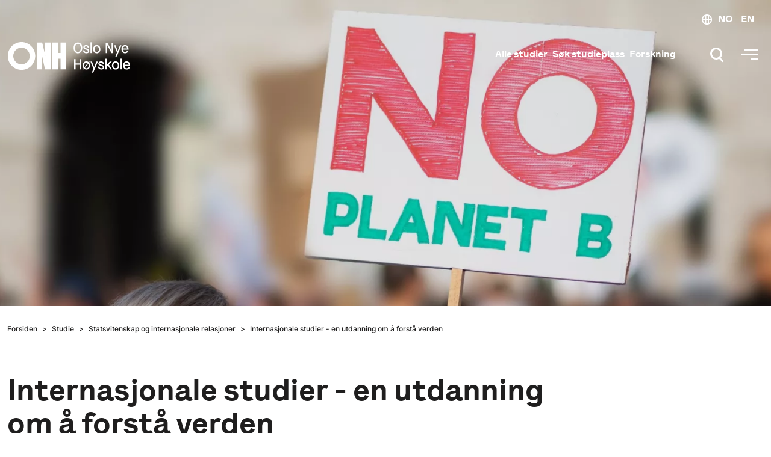

--- FILE ---
content_type: text/html; charset=UTF-8
request_url: https://oslonyehoyskole.no/studie/statsvitenskap-og-internasjonale-relasjoner/internasjonale-studier
body_size: 16071
content:
<!DOCTYPE html>
<html lang="nb" dir="ltr" prefix="og: https://ogp.me/ns#">
  <head>
  <script src="https://www.googleoptimize.com/optimize.js?id=OPT-NT833XN"></script>
    <meta charset="utf-8" />
<meta name="description" content="Ønsker du å jobbe innen humanitære organisasjoner, i utenrikstjenesten, eller med politisk forskning? Søk på internasjonale studier på Oslo Nye Høyskole!" />
<meta name="geo.placename" content="Oslo" />
<link rel="shortlink" href="www.oslonh.no" />
<link rel="canonical" href="https://oslonyehoyskole.no/studie/statsvitenskap-og-internasjonale-relasjoner/internasjonale-studier" />
<meta name="Generator" content="Drupal 10 (https://www.drupal.org)" />
<meta name="MobileOptimized" content="width" />
<meta name="HandheldFriendly" content="true" />
<meta name="viewport" content="width=device-width, initial-scale=1.0" />
<script type="application/ld+json">{
    "@context": "https://schema.org",
    "@graph": [
        {
            "@type": "EducationalOrganization",
            "additionalType": "CollegeOrUniversity",
            "url": "https://oslonyehoyskole.no/",
            "sameAs": [
                "https://www.facebook.com/oslonyehoyskole",
                "https://www.instagram.com/oslonyehoyskole/",
                "https://www.linkedin.com/school/oslo-nye-hoyskole/mycompany/",
                "https://www.youtube.com/channel/UCFe3Vs9biOcXLHvjxOCuMZw"
            ],
            "name": "Oslo Nye Høyskole",
            "telephone": "+47-23233820",
            "contactPoint": {
                "@type": "ContactPoint",
                "telephone": "+47-23233820",
                "email": "hei@oslonh.no",
                "url": "https://oslonyehoyskole.no/"
            },
            "address": {
                "@type": "PostalAddress",
                "streetAddress": "Lovisenberggata 13",
                "addressRegion": "OSLO",
                "postalCode": "0456",
                "addressCountry": "Norge"
            }
        }
    ]
}</script>
<link rel="icon" href="https://s3.eu-west-1.amazonaws.com/bhi.no/favicon_1.png" type="image/png" />

    <title>Internasjonale studier | Internasjonale relasjoner | Oslo Nye Høyskole</title>
      <link rel="apple-touch-icon" sizes="180x180" href="/themes/onh/assets/icons/apple-touch-icon.png">
      <link rel="icon" type="image/png" sizes="32x32" href="/themes/onh/assets/icons/favicon-32x32.png">
      <link rel="icon" type="image/png" sizes="16x16" href="/themes/onh/assets/icons/favicon-16x16.png">
      <link rel="manifest" href="/themes/onh/assets/icons/site.webmanifest">
      <link rel="mask-icon" href="/themes/onh/assets/icons/safari-pinned-tab.svg" color="#5bbad5">
      <link rel="stylesheet" href="https://fonts.googleapis.com/css2?family=Material+Symbols+Outlined:opsz,wght,FILL,GRAD@20..48,100..700,0..1,-50..200&icon_names=delete" />
      <meta name="msapplication-TileColor" content="#da532c">
      <meta name="theme-color" content="#ffffff">
    <link rel="stylesheet" media="all" href="/sites/default/files/css/css_0U18z2e8TDT90agtSeXtNx6EFs45mQ7OhYeeW_9yB9I.css?delta=0&amp;language=nb&amp;theme=onh&amp;include=eJwrriwuSc3VT0osTtXJz8uAMJKzU1MyS_KL4hOTk_OLUjLz8_ThLL20ovy8ktS8FACXDxas" />
<link rel="stylesheet" media="all" href="//cdn.jsdelivr.net/npm/bootstrap@5.0.0-alpha2/dist/css/bootstrap.min.css" />
<link rel="stylesheet" media="all" href="/sites/default/files/css/css_OKjTrYDYi2joD8kvXOy5RTugzq9Pzv5MdmV8s1ccyaY.css?delta=2&amp;language=nb&amp;theme=onh&amp;include=eJwrriwuSc3VT0osTtXJz8uAMJKzU1MyS_KL4hOTk_OLUjLz8_ThLL20ovy8ktS8FACXDxas" />

    
<script id="CookieConsent" src="https://policy.app.cookieinformation.com/uc.js"
    data-culture="NB" type="text/javascript"></script>

<!-- Google Tag Manager -->
<script>(function(w,d,s,l,i){w[l]=w[l]||[];w[l].push({'gtm.start':
new Date().getTime(),event:'gtm.js'});var f=d.getElementsByTagName(s)[0],
j=d.createElement(s),dl=l!='dataLayer'?'&l='+l:'';j.async=true;j.src=
'https://www.googletagmanager.com/gtm.js?id='+i+dl;f.parentNode.insertBefore(j,f);
})(window,document,'script','dataLayer','GTM-WTTK93');</script>
<!-- End Google Tag Manager -->
  </head>
  <body class="page-node-studier page-node-859">
  <!-- Google Tag Manager (noscript) -->
<noscript><iframe src="https://www.googletagmanager.com/ns.html?id=GTM-WTTK93"
height="0" width="0" style="display:none;visibility:hidden"></iframe></noscript>
<!-- End Google Tag Manager (noscript) -->
        <a href="#main-content" class="visually-hidden focusable">
      Hopp til hovedinnhold
    </a>
    
      <div class="dialog-off-canvas-main-canvas" data-off-canvas-main-canvas>
    





<header class="header-lg">
<div class="background-image one" style="background-image:url('https://s3.eu-west-1.amazonaws.com/bhi.no/s3fs-public/styles/hoybanner/public/banner/studier/croppa%20no%20planet%20b%20%20%282%29.jpg.webp?VersionId=vAWE6tujvWX8SD_nsO7HeKcsHta0wNcI&amp;itok=ohHKT2P7');"></div>

  <nav class="navbar navbar-expand-md container py-0 inverted">
      <a class="logo" href="/">
        <svg width="166" height="60" viewBox="0 0 166 60" fill="none" xmlns="http://www.w3.org/2000/svg">
        <title>ONH Oslo Nye Høyskole</title>
        <path d="M88.1238 15.5371C91.3787 15.5371 93.5302 18.2071 93.5302 22.2114C93.5302 26.2157 91.3787 28.8857 88.1238 28.8857C84.8873 28.8857 82.7344 26.2157 82.7344 22.2114C82.7344 18.2071 84.8859 15.5371 88.1238 15.5371ZM88.1238 17.2928C85.9355 17.2928 84.5977 19.1585 84.5977 22.2114C84.5977 25.2657 85.9355 27.13 88.1238 27.13C90.3121 27.13 91.6683 25.2643 91.6683 22.2114C91.6669 19.1571 90.3107 17.2928 88.1238 17.2928Z" fill="#1F1E1E"/>
        <path d="M96.086 24.9914C96.394 26.6185 97.1526 27.2957 98.7447 27.2957C99.9201 27.2957 100.643 26.8385 100.643 26.1071C100.643 25.2471 100.011 24.8814 98.1839 24.3157C95.8699 23.6571 94.8923 22.9442 94.8923 21.4628C94.8923 19.8542 96.3573 18.6471 98.328 18.6471C100.263 18.6471 101.764 19.7628 102.144 21.5185L100.48 21.9571C100.155 20.8042 99.4299 20.2385 98.328 20.2385C97.2967 20.2385 96.6102 20.7142 96.6102 21.4271C96.6102 22.03 97.1526 22.3414 98.7617 22.7985C101.275 23.5485 102.378 24.3528 102.378 26.0357C102.378 27.7728 100.932 28.8885 98.7433 28.8885C96.2655 28.8885 94.6931 27.6271 94.4219 25.36L96.086 24.9914Z" fill="#1F1E1E"/>
        <path d="M103.781 15.2628H105.553V28.6114H103.781V15.2628Z" fill="#1F1E1E"/>
        <path d="M111.615 18.6458C114.346 18.6458 116.191 20.7115 116.191 23.7658C116.191 26.82 114.346 28.8858 111.615 28.8858C108.884 28.8858 107.039 26.82 107.039 23.7658C107.04 20.7115 108.884 18.6458 111.615 18.6458ZM111.615 20.31C109.879 20.31 108.812 21.6443 108.812 23.7658C108.812 25.8872 109.879 27.2215 111.615 27.2215C113.351 27.2215 114.418 25.8872 114.418 23.7658C114.418 21.6443 113.351 20.31 111.615 20.31Z" fill="#1F1E1E"/>
        <path d="M122.844 15.8114H124.905L130.186 25.54H130.222V15.8114H132.084V28.6114H130.023L124.742 18.8828H124.706V28.6114H122.844V15.8114Z" fill="#1F1E1E"/>
        <path d="M136.899 27.8799L133.211 18.9199H135.074L137.787 25.8142H137.823L140.573 18.9199H142.434L136.738 32.7256H134.912L136.899 27.8799Z" fill="#1F1E1E"/>
        <path d="M146.964 18.6458C149.568 18.6458 151.304 20.6386 151.304 23.5472V24.2972H144.306C144.324 25.1572 144.577 25.8886 145.066 26.4543C145.554 27.0215 146.187 27.2958 146.964 27.2958C148.176 27.2958 148.9 26.82 149.695 25.5215L151.07 26.4543C150.219 28.0629 148.809 28.8858 146.983 28.8858C144.324 28.8858 142.516 26.82 142.516 23.7658C142.516 20.7486 144.342 18.6458 146.964 18.6458ZM149.551 22.9243C149.479 21.3329 148.484 20.2358 146.964 20.2358C145.518 20.2358 144.379 21.4615 144.342 22.9243H149.551Z" fill="#1F1E1E"/>
        <path d="M83.4531 36.0957H85.3151V41.49H90.5053V36.0957H92.3687V48.8957H90.5053V43.1543H85.3151V48.8957H83.4531V36.0957Z" fill="#1F1E1E"/>
        <path d="M98.7021 49.17C97.6708 49.17 96.7667 48.8772 95.9897 48.31L95.3752 49.1143L94.6519 48.5472L95.3215 47.6872C94.5445 46.7914 94.1094 45.5114 94.1094 44.0486C94.1094 40.9943 95.9897 38.9286 98.7021 38.9286C99.7333 38.9286 100.637 39.2214 101.396 39.7886L102.047 38.9472L102.789 39.5329L102.084 40.4472C102.826 41.3429 103.259 42.5872 103.259 44.05C103.259 47.1043 101.414 49.17 98.7021 49.17ZM100.402 41.0872C99.9311 40.7029 99.3703 40.52 98.7021 40.52C96.9475 40.52 95.8089 41.8729 95.8089 44.0486C95.8089 44.9443 95.9897 45.7129 96.3697 46.3157L100.402 41.0872ZM101.017 41.8186L97.0026 47.0114C97.473 47.3957 98.0339 47.5786 98.7021 47.5786C100.457 47.5786 101.542 46.2257 101.542 44.0486C101.542 43.1543 101.361 42.4229 101.017 41.8186Z" fill="#1F1E1E"/>
        <path d="M107.47 48.1642L103.781 39.2042H105.645L108.357 46.0985H108.394L111.143 39.2042H113.005L107.309 53.0099H105.482L107.47 48.1642Z" fill="#1F1E1E"/>
        <path d="M114.742 45.2742C115.05 46.9014 115.809 47.5785 117.401 47.5785C118.576 47.5785 119.3 47.1214 119.3 46.3899C119.3 45.5299 118.667 45.1642 116.84 44.5985C114.526 43.9399 113.549 43.2271 113.549 41.7456C113.549 40.1371 115.014 38.9299 116.984 38.9299C118.92 38.9299 120.42 40.0456 120.8 41.8014L119.136 42.2399C118.811 41.0871 118.088 40.5214 116.984 40.5214C115.953 40.5214 115.266 40.9971 115.266 41.7099C115.266 42.3128 115.809 42.6242 117.418 43.0814C119.931 43.8314 121.034 44.6356 121.034 46.3185C121.034 48.0556 119.588 49.1714 117.4 49.1714C114.922 49.1714 113.349 47.9099 113.078 45.6428L114.742 45.2742Z" fill="#1F1E1E"/>
        <path d="M122.414 35.5471H124.185V43.3H124.222L127.929 39.2043H130.317L126.79 42.99L130.534 48.8971H128.473L125.615 44.2343H125.578L124.185 45.77V48.8971H122.414V35.5471Z" fill="#1F1E1E"/>
        <path d="M135.154 38.9299C137.885 38.9299 139.73 40.9956 139.73 44.0499C139.73 47.1042 137.885 49.1699 135.154 49.1699C132.423 49.1699 130.578 47.1042 130.578 44.0499C130.578 40.9956 132.423 38.9299 135.154 38.9299ZM135.154 40.5942C133.418 40.5942 132.351 41.9285 132.351 44.0499C132.351 46.1714 133.418 47.5056 135.154 47.5056C136.89 47.5056 137.957 46.1714 137.957 44.0499C137.957 41.9285 136.89 40.5942 135.154 40.5942Z" fill="#1F1E1E"/>
        <path d="M141.25 35.5471H143.022V48.8957H141.25V35.5471Z" fill="#1F1E1E"/>
        <path d="M148.956 38.9299C151.56 38.9299 153.296 40.9228 153.296 43.8314V44.5814H146.298C146.316 45.4414 146.569 46.1728 147.058 46.7385C147.547 47.3056 148.179 47.5799 148.956 47.5799C150.168 47.5799 150.892 47.1042 151.687 45.8056L153.062 46.7385C152.211 48.3471 150.801 49.1699 148.975 49.1699C146.316 49.1699 144.508 47.1042 144.508 44.0499C144.508 41.0328 146.334 38.9299 148.956 38.9299ZM151.542 43.2085C151.47 41.6171 150.475 40.5199 148.955 40.5199C147.508 40.5199 146.37 41.7456 146.333 43.2085H151.542Z" fill="#1F1E1E"/>
        <path d="M36.7266 48.9072V15.6543H43.6234L47.4489 31.8957L47.2215 25.63V15.6543H54.0759V48.9072H47.1283L43.3535 31.9157L43.581 38.1814V48.9072H36.7266Z" fill="#1F1E1E"/>
        <path d="M56.4062 48.9072V15.6543H63.4372V28.5343H66.5212V15.6543H73.5522V48.9072H66.5212V35.5586H63.4372V48.9072H56.4062Z" fill="#1F1E1E"/>
        <path d="M17.8181 21.89C23.4844 21.89 28.094 26.5514 28.094 32.2814C28.094 38.0114 23.4844 42.6728 17.8181 42.6728C12.1517 42.6728 7.54208 38.0114 7.54208 32.2814C7.54208 26.5514 12.1517 21.89 17.8181 21.89ZM17.8181 14.99C8.37416 14.99 0.71875 22.7314 0.71875 32.2814C0.71875 41.8314 8.37416 49.5729 17.8181 49.5729C27.2619 49.5729 34.9174 41.8314 34.9174 32.2814C34.9174 22.7314 27.2619 14.99 17.8181 14.99Z" fill="#1F1E1E"/>
        </svg>
      </a>


      <div class="ml-md-auto" id="mainMenu">
        <div class="container d-flex flex-column">
          <ul class="navbar-nav align-items-md-start flex-md-wrap" role="menu">
                        <li class="nav-item">
              <!-- <a class="nav-link" data-toggle="collapse">Studier</a> -->
                  

      
  <a class="nav-link" data-toggle="collapse">Våre studier</a>
  

        

                       <ul class="sub-menu">                                       <li class="nav-item">                <a href="/studier" class="nav-link" data-drupal-link-system-path="node/21">Alle studier</a>
              </li>
                                  <li class="nav-item">                <a href="/studie/profesjon" class="nav-link" data-drupal-link-system-path="node/2033">Profesjonsstudier</a>
              </li>
                                  <li class="nav-item">                <a href="/studier/master" class="nav-link" data-drupal-link-system-path="node/2006">Master</a>
              </li>
                                  <li class="nav-item">                <a href="/studier/bachelor" class="nav-link" data-drupal-link-system-path="node/1034">Bachelor</a>
              </li>
                                  <li class="nav-item">                <a href="/studier/arsstudium" class="nav-link" data-drupal-link-system-path="node/1041">Årsstudium</a>
              </li>
                                  <li class="nav-item">                <a href="/studie/kortere-studier" class="nav-link">Kortere studier</a>
              </li>
                                  <li class="nav-item">                <a href="/studie/videreutdanning" title="Videreutdanning" class="nav-link" data-drupal-link-system-path="node/1511">Videreutdanning</a>
              </li>
                                  <li class="nav-item">                <a href="/studier/nettstudier" class="nav-link" data-drupal-link-system-path="node/120">Nettstudier</a>
              </li>
                                  <li class="nav-item">                <a href="/studier/Samlingsbasert" class="nav-link" data-drupal-link-system-path="node/1978">Samlingsbasert</a>
              </li>
                                  <li class="nav-item">                <a href="/studier/studier-i-utlandet" class="nav-link" data-drupal-link-system-path="node/119">Studier i utlandet</a>
              </li>
                                  <li class="nav-item">                <a href="/studie/fagskole/teknologi-og-design" class="nav-link" data-drupal-link-system-path="node/1781">Fagskole</a>
              </li>
        </ul>
   

  


            </li>
                                    <li class="nav-item">
              <!-- <a class="nav-link" data-toggle="collapse">Studere ved Oslo Nye Høyskole</a> -->
                    

      
  <a class="nav-link" data-toggle="collapse">Søknadsinfo</a>
  

        

                       <ul class="sub-menu">                                       <li class="nav-item">                <a href="/soknadsinfo" class="nav-link" data-drupal-link-system-path="node/678">Søknadsinfo</a>
              </li>
                                  <li class="nav-item">                <a href="/studier/soke-studier" class="nav-link" data-drupal-link-system-path="node/2093">Søk studieplass</a>
              </li>
                                  <li class="nav-item">                <a href="/soknadsinfo/soknadsfrister-og-behandlingstid-av-soknader" class="nav-link" data-drupal-link-system-path="node/32">Søknadsfrister</a>
              </li>
                                  <li class="nav-item">                <a href="/soknadsinfo/opptakskrav" class="nav-link" data-drupal-link-system-path="node/59">Opptakskrav</a>
              </li>
                                  <li class="nav-item">                <a href="/studier/studier-i-utlandet/soknadsskjema-opptaksprover" title="Søk opptaksprøver til Sentral-Europa" class="nav-link" data-drupal-link-system-path="node/742">Søk opptaksprøver</a>
              </li>
                                  <li class="nav-item">                <a href="/bli-nettstudent" class="nav-link" data-drupal-link-system-path="node/1450">Bli nettstudent</a>
              </li>
                                  <li class="nav-item">                <a href="/soknadsinfo/informasjon-om-deltidsstudier" class="nav-link" data-drupal-link-system-path="node/1449">Deltidsstudier</a>
              </li>
                                  <li class="nav-item">                <a href="/soknadsinfo/studieavgift" class="nav-link" data-drupal-link-system-path="node/355">Studieavgift</a>
              </li>
                                  <li class="nav-item">                <a href="/soknadsinfo/fa-stipend-og-lan-fra-lanekassen" class="nav-link" data-drupal-link-system-path="node/31">Lånekassen</a>
              </li>
                                  <li class="nav-item">                <a href="/arrangement/infomoter" class="nav-link" data-drupal-link-system-path="taxonomy/term/206">Infomøter</a>
              </li>
                                  <li class="nav-item">                <a href="/arrangement" class="nav-link" data-drupal-link-system-path="arrangement">Arrangementer</a>
              </li>
        </ul>
   

  


            </li>
                                    <li class="nav-item">
              <!-- <a class="nav-link" data-toggle="collapse">Søknadsinfo</a> -->
                    

      
  <a class="nav-link" data-toggle="collapse">Studieliv ved ONH</a>
  

        

                       <ul class="sub-menu">                                       <li class="nav-item">                <a href="/Aktuelt/Hvorfor-studere-pa-Oslo-Nye-Hoyskole" class="nav-link" data-drupal-link-system-path="node/906">Hvorfor velge Oslo Nye Høyskole?</a>
              </li>
                                  <li class="nav-item">                <a href="/studievelgeren" class="nav-link" data-drupal-link-system-path="node/2263">Studievelgeren</a>
              </li>
                                  <li class="nav-item">                <a href="/studentinfo/studieliv-pa-nettstudier" class="nav-link" data-drupal-link-system-path="node/1028">Studieliv som nettstudent</a>
              </li>
                                  <li class="nav-item">                <a href="/studentinfo/studieliv-pa-campus" class="nav-link" data-drupal-link-system-path="node/1026">Studieliv på campus</a>
              </li>
                                  <li class="nav-item">                <a href="/aktuelt/studenthistorier" class="nav-link" data-drupal-link-system-path="taxonomy/term/113">Studenthistorier</a>
              </li>
                                  <li class="nav-item">                <a href="/aktuelt/karrierehistorier" title="Karrierehistorier" class="nav-link" data-drupal-link-system-path="taxonomy/term/307">Karrierehistorier</a>
              </li>
                                  <li class="nav-item">                <a href="/Studentinfo/Qybele-din-laeringsplattform" title="Om qybele" class="nav-link" data-drupal-link-system-path="node/206">Om Qybele</a>
              </li>
        </ul>
   

  


            </li>
                                    <li class="nav-item">
                    

      
  <a class="nav-link" data-toggle="collapse">For studenter</a>
  

        

                       <ul class="sub-menu">                                       <li class="nav-item">                <a href="/studentinfo" title="studentinfo hovedside" class="nav-link" data-drupal-link-system-path="node/652">Studentinfo</a>
              </li>
                                  <li class="nav-item">                <a href="/studentinfo/studiestart" title="Studiestart på campus" class="nav-link" data-drupal-link-system-path="node/1029">Studiestart på campus</a>
              </li>
                                  <li class="nav-item">                <a href="/soknadsinfo/studiestart-for-nettstudenter" title="Studiestart for nettstudenter" class="nav-link" data-drupal-link-system-path="node/1440">Studiestart for nettstudenter</a>
              </li>
                                  <li class="nav-item">                <a href="/Studentinfo/Bli-karriereklar-mens-du-studerer" title="Bli karriereklar" class="nav-link" data-drupal-link-system-path="node/350">Karriereveiledning</a>
              </li>
                                  <li class="nav-item">                <a href="/studentinfo/eksamen" title="Eksamensinfo" class="nav-link" data-drupal-link-system-path="node/551">Eksamensinfo</a>
              </li>
                                  <li class="nav-item">                <a href="/Studentinfo/Pensumlister" title="Pensumlister" class="nav-link" data-drupal-link-system-path="node/421">Pensumlister</a>
              </li>
                                  <li class="nav-item">                <a href="/studentinfo/utveksling-ta-et-semester-i-utlandet" class="nav-link" data-drupal-link-system-path="node/908">Utveksling</a>
              </li>
                                  <li class="nav-item">                <a href="/kontakt/nettbutikk" class="nav-link" data-drupal-link-system-path="node/1729">Nettbutikk</a>
              </li>
        </ul>
   

  


            </li>
                                    <li class="nav-item">
              <!-- <a class="nav-link" data-toggle="collapse">Forskning</a> -->
                    

      
 <a class="nav-link" data-toggle="collapse">Forskning</a>
  

        

                       <ul class="sub-menu">                                       <li class="nav-item">                <a href="/forskning" class="nav-link" data-drupal-link-system-path="node/22">Forskning</a>
              </li>
                                  <li class="nav-item">                <a href="/Forskning/Forskningsgrupper-ved-Oslo-Nye-Hoyskole" class="nav-link" data-drupal-link-system-path="node/1672">Forskningsgrupper</a>
              </li>
                                  <li class="nav-item">                <a href="/Forskning/Finn-en-ekspert" title="Her finner du oversikten over våre fagansatte og deres ekspertområde" class="nav-link" data-drupal-link-system-path="node/1676">Finn en ekspert</a>
              </li>
                                  <li class="nav-item">                <a href="/forskning/forskningsstrategi-ved-oslo-nye-hoyskole" class="nav-link" data-drupal-link-system-path="node/682">Forskningsstrategi</a>
              </li>
                                  <li class="nav-item">                <a href="/forskning/forskningsprosjekter" class="nav-link" data-drupal-link-system-path="node/655">Forskningsprosjekter</a>
              </li>
                                  <li class="nav-item">                <a href="/forskning/forskningspublikasjoner" class="nav-link" data-drupal-link-system-path="node/672">Forskningspublikasjoner</a>
              </li>
                                  <li class="nav-item">                <a href="/Forskning/Pagaende-forskningsprosjekter" title="Vil du bidra til forskning ved ONH?" class="nav-link" data-drupal-link-system-path="node/1466">Bidra til forskning</a>
              </li>
        </ul>
   

  


            </li>
                                    <li class="nav-item">
              <!-- <a class="nav-link" data-toggle="collapse">Kontakt</a> -->
                    

      
  <a class="nav-link" data-toggle="collapse">Om ONH</a>
  

        

                       <ul class="sub-menu">                                       <li class="nav-item">                <a href="/om-oss" class="nav-link" data-drupal-link-system-path="node/23">Om oss</a>
              </li>
                                  <li class="nav-item">                <a href="/institutter" class="nav-link" data-drupal-link-system-path="node/1192">Institutter</a>
              </li>
                                  <li class="nav-item">                <a href="/kontakt" class="nav-link" data-drupal-link-system-path="node/344">Kontakt oss</a>
              </li>
                                  <li class="nav-item">                <a href="/kontakt/studieveiledning" class="nav-link" data-drupal-link-system-path="node/258">Studieveiledning</a>
              </li>
                                  <li class="nav-item">                <a href="/om-oss/ansatte" class="nav-link" data-drupal-link-system-path="node/280">Ansatte</a>
              </li>
                                  <li class="nav-item">                <a href="/Kvalitetsarbeid" class="nav-link" data-drupal-link-system-path="node/1320">Kvalitetsarbeid</a>
              </li>
        </ul>
   

  


            </li>
                                    <li class="nav-item">
                    

      
  <a class="nav-link" data-toggle="collapse">Om ONF</a>
  

        

                       <ul class="sub-menu">                                       <li class="nav-item">                <a href="/om-ONF" class="nav-link">Om ONF</a>
              </li>
                                  <li class="nav-item">                <a href="/studie/fagskole" class="nav-link" data-drupal-link-system-path="node/2167">Studier ved ONF</a>
              </li>
                                  <li class="nav-item">                <a href="/om-ONF/soknadsinfo-for-onf" class="nav-link" data-drupal-link-system-path="node/1785">Søknadsinfo</a>
              </li>
                                  <li class="nav-item">                <a href="/om-ONF/studentinfo-for-onf" class="nav-link" data-drupal-link-system-path="node/1891">Studentinfo</a>
              </li>
                                  <li class="nav-item">                <a href="/om-onf/eksamensinfo-onf" class="nav-link" data-drupal-link-system-path="node/1902">Eksamensinfo for ONF</a>
              </li>
                                  <li class="nav-item">                <a href="/om-ONF/laeringsprinsipper-for-onf" class="nav-link" data-drupal-link-system-path="node/1789">Læringsprinsipper for fagskolen</a>
              </li>
                                  <li class="nav-item">                <a href="/om-onf/hvorfor-velge-onf" class="nav-link" data-drupal-link-system-path="node/1799">Hvorfor velge ONF?</a>
              </li>
                                  <li class="nav-item">                <a href="/om-onf/studielivet-pa-oslo-nye-fagskole" class="nav-link" data-drupal-link-system-path="node/1919">Studielivet på ONF</a>
              </li>
        </ul>
   

  


            </li>
            
          </ul>
          <ul class="navbar-nav flex-column navbar-contact py-4">
            <li><p>Oslo Nye Høyskole, Ullevålsveien 76, 0454 OSLO, (+47) 23 23 38 20, hei@oslonh.no</p></li>
            <li>
              <div class="switchlang switchlang--inline">
                <svg width="18" height="18" viewBox="0 0 18 18" fill="none" xmlns="http://www.w3.org/2000/svg">
                <title>Språk</title>
                <path fill-rule="evenodd" clip-rule="evenodd" d="M14.9819 9.79464C14.6235 11.6578 13.4756 13.2401 11.9 14.1797V9.79464H14.9819ZM15.0569 7.79464C14.8188 5.72057 13.6118 3.94115 11.9 2.92033V7.79464H15.0569ZM9.9 7.79464V2.13927C9.46435 2.04799 9.01278 2 8.55 2C8.15765 2 7.77336 2.0345 7.4 2.10062V7.79464H9.9ZM7.4 9.79464V14.9994C7.77336 15.0655 8.15765 15.1 8.55 15.1C9.01278 15.1 9.46435 15.052 9.9 14.9607V9.79464H7.4ZM5.4 9.79464V14.2942C3.72184 13.372 2.49151 11.7358 2.1181 9.79464H5.4ZM5.4 7.79464V2.80578C3.58259 3.80453 2.29041 5.64069 2.04308 7.79464H5.4ZM17.1 8.55C17.1 13.272 13.272 17.1 8.55 17.1C3.82797 17.1 0 13.272 0 8.55C0 3.82797 3.82797 0 8.55 0C13.272 0 17.1 3.82797 17.1 8.55Z" fill="black"/>
                </svg>

                                  <a style="text-decoration-color: inherit;" href="/" aria-selected="true">NO</a>
                  <a href="/en/">EN</a>
                              </div>
            </li>
          </ul>
        </div>
      </div>

      <div id="searchMenu">
        <div class="container d-flex flex-column h-100 justify-content-center">
          <form action="/search/node/" method="get" id="search-form" accept-charset="UTF-8" data-drupal-form-fields="edit-keys" class="d-flex align-self-start mx-auto">
              <input data-drupal-selector="edit-keys" type="search" id="edit-keys" name="keys" value="" size="30" maxlength="255" placeholder="Hva leter du etter?" id="search-form-input" class="form-control">
              <button class="btn" type="submit" hidden="">Søk</button>
          </form>
        </div>
      </div>

      <div class="d-flex align-items-center ml-auto">
        <div class="switchlang">
          <svg width="18" height="18" viewBox="0 0 18 18" fill="none" xmlns="http://www.w3.org/2000/svg">
          <title>Språk</title>
          <path fill-rule="evenodd" clip-rule="evenodd" d="M14.9819 9.79464C14.6235 11.6578 13.4756 13.2401 11.9 14.1797V9.79464H14.9819ZM15.0569 7.79464C14.8188 5.72057 13.6118 3.94115 11.9 2.92033V7.79464H15.0569ZM9.9 7.79464V2.13927C9.46435 2.04799 9.01278 2 8.55 2C8.15765 2 7.77336 2.0345 7.4 2.10062V7.79464H9.9ZM7.4 9.79464V14.9994C7.77336 15.0655 8.15765 15.1 8.55 15.1C9.01278 15.1 9.46435 15.052 9.9 14.9607V9.79464H7.4ZM5.4 9.79464V14.2942C3.72184 13.372 2.49151 11.7358 2.1181 9.79464H5.4ZM5.4 7.79464V2.80578C3.58259 3.80453 2.29041 5.64069 2.04308 7.79464H5.4ZM17.1 8.55C17.1 13.272 13.272 17.1 8.55 17.1C3.82797 17.1 0 13.272 0 8.55C0 3.82797 3.82797 0 8.55 0C13.272 0 17.1 3.82797 17.1 8.55Z" fill="black"/>
          </svg>

                      <a style="text-decoration-color: inherit;" href="/" aria-selected="true">NO</a>
            <a href="/en/">EN</a>
                  </div>

                <div class="header-feature">
          <!-- TODO: Add these hardcoded links to Drupal -->
          <a href="/studier" class="header-feature__item">Alle studier</a>
          <a href="/studier/soke-studier" class="header-feature__item">Søk studieplass</a>
          <a href="/forskning" class="header-feature__item">Forskning</a>
          <!-- TODO: END -->
        </div>
        
        <button id="search-icon-mobile" class="btn p-2 d-flex d-block mr-2" type="button" data-toggle="" data-target="#searchMenu" aria-controls="searchMenu">
          <svg width="29" height="29" viewBox="0 0 29 29" fill="none" xmlns="http://www.w3.org/2000/svg">
                    <title>Søk</title>
          <path fill-rule="evenodd" clip-rule="evenodd" d="M24.4844 27.4852L18.4844 21.4852L20.6057 19.3639L26.6057 25.3639L24.4844 27.4852Z" fill="#1F1E1E"/>
          <path fill-rule="evenodd" clip-rule="evenodd" d="M14 20C17.866 20 21 16.866 21 13C21 9.13401 17.866 6 14 6C10.134 6 7 9.13401 7 13C7 16.866 10.134 20 14 20ZM14 23C19.5228 23 24 18.5228 24 13C24 7.47715 19.5228 3 14 3C8.47715 3 4 7.47715 4 13C4 18.5228 8.47715 23 14 23Z" fill="#1F1E1E"/>
          </svg>
	      </button>

        <button id="openMobileMenu" class="btn p-2 d-flex d-block" type="button" data-toggle="" data-target="#mainMenu" aria-controls="mainMenu">
          <svg width="29" height="29" viewBox="0 0 29 29" fill="none" xmlns="http://www.w3.org/2000/svg">
                    <title>Meny</title>
          <path fill-rule="evenodd" clip-rule="evenodd" d="M29 8H6V5H29V8Z" fill="#1F1E1E"/>
          <path fill-rule="evenodd" clip-rule="evenodd" d="M29 24L17 24L17 21L29 21L29 24Z" fill="#1F1E1E"/>
          <path fill-rule="evenodd" clip-rule="evenodd" d="M29 16L-2.62268e-07 16L0 13L29 13L29 16Z" fill="#1F1E1E"/>
          </svg>
        </button>

        <button id="closeMobileMenu" class="btn p-2" type="button" aria-controls="closeMenu">
            <svg width="29" height="29" viewBox="0 0 29 29" fill="none" xmlns="http://www.w3.org/2000/svg">
                      <title>Lukk meny</title>
            <path fill-rule="evenodd" clip-rule="evenodd" d="M4.29289 5.29289C4.68342 4.90237 5.31658 4.90237 5.70711 5.29289L23.7071 23.2929C24.0976 23.6834 24.0976 24.3166 23.7071 24.7071C23.3166 25.0976 22.6834 25.0976 22.2929 24.7071L4.29289 6.70711C3.90237 6.31658 3.90237 5.68342 4.29289 5.29289Z" fill="#262625"/>
            <path fill-rule="evenodd" clip-rule="evenodd" d="M23.7071 5.29289C24.0976 5.68342 24.0976 6.31658 23.7071 6.70711L5.70711 24.7071C5.31658 25.0976 4.68342 25.0976 4.29289 24.7071C3.90237 24.3166 3.90237 23.6834 4.29289 23.2929L22.2929 5.29289C22.6834 4.90237 23.3166 4.90237 23.7071 5.29289Z" fill="#262625"/>
            </svg>
	      </button>

      </div>
      <!--
      <form class="d-flex d-md-none">
          <input class="form-control mr-2" type="search" placeholder="Search" aria-label="Search">
          <button class="btn btn-success" type="submit">Search</button>
        </form>
      -->    </nav>
</header>

  
  <article  class="container  position-relative">

    

    

<nav aria-label="breadcrumb">
  <ol class="breadcrumb">
    <li class="breadcrumb-item"><a href="/">Forsiden</a></li>
    
                  <li class="breadcrumb-item"><a href="/studier">Studie</a></li>
                            <li class="breadcrumb-item"><a href="/studie/statsvitenskap-og-internasjonale-relasjoner">Statsvitenskap og internasjonale relasjoner</a></li>
              
    
              <li class="breadcrumb-item"><a href="#">Internasjonale studier - en utdanning om å forstå verden
    </a></li>
        

  </ol>
</nav>



              <div class="row">
      <div class="col-lg-9">
        <h1 class="title" id="page-title">Internasjonale studier - en utdanning om å forstå verden</h1>
        <p class="lead"><p class="lead">Interesserer du deg for&nbsp;internasjonale spørsmål med særlig vekt på internasjonale politiske prosesser, menneskerettigheter og internasjonal sikkerhet? Drømmer du om å arbeide innen humanitære organisasjoner, i utenrikstjenesten, eller med politisk forskning? Da kan&nbsp;internasjonale studier være rett sted å starte.&nbsp;</p>
 </p>
      </div>
    </div>
      <div>
    <div data-drupal-messages-fallback class="hidden"></div>

  </div>


    
        <div class="row">
      <div class="col-md-8 col-lg-8">
          <div>
    <div id="block-onh-content">
  
    
      
<article data-history-node-id="859">

  
    


    <div>
      <p><a class="btn btn-primary" href="##internasjonalestudier">Søk studier</a></p>

<p><a data-entity-substitution="canonical" data-entity-type="node" data-entity-uuid="b4c39110-0bc7-41a6-83b0-1809dc825439" href="/node/59">Opptakskrav</a> på studiene er generell studiekompetanse.&nbsp;Oppstart avhenger om du velger å studere på nett eller campus.&nbsp;</p>

<p>Du kan velge mellom <a data-entity-substitution="canonical" data-entity-type="node" data-entity-uuid="d1193ead-fd78-4a28-bfe3-f188a377e88e" href="/node/69">bachelorgrad i internasjonale studier</a>, <a data-entity-substitution="canonical" data-entity-type="node" data-entity-uuid="31be4cfe-ab81-4f0d-8785-30c7eacf26fb" href="/node/188">årsstudium i internasjonale studier</a>&nbsp;eller enkeltemner innen fagområdet.</p>

<p>Studiet lærer deg å analysere og besvare problemstillinger knyttet til alt fra studiet av <strong>makt</strong>, internasjonal <strong>organisering og samarbeid</strong>, <strong>klimaspørsmål</strong>, internasjonal<strong> økonomi</strong> og globale styringsmekanismer til <strong>folkerett</strong> og&nbsp;<strong>militær maktbruk</strong>.</p>

<p><img alt="kvinne i demonstrasjon" class="img-fluid" data-entity-type="file" data-entity-uuid="e0994fce-c9fd-4abb-a1b5-02eab6a143ba" id src="https://s3.eu-west-1.amazonaws.com/bhi.no/s3fs-public/inline-images/GettyImages-1256373495%20%281%29.jpg" title width="900" height="582" loading="lazy"></p>

<p><strong>Med en bachelorgrad i internasjonale studier </strong>kan du velge å forfølge et bredt spekter av ulike yrkeskarrierer. Både i diplomatiet, næringslivet, utenrikstjenesten, ulike departementer, forsknings- og utdanningssektoren, politiet, bistandssektoren og hos humanitære organisasjoner finner man personer med en bakgrunn fra internasjonale studier.</p>

<blockquote>
<p>Se også:&nbsp;<a data-entity-substitution="canonical" data-entity-type="node" data-entity-uuid="a4a7c1f1-2903-433d-a798-615923aa78e1" href="https://oslonyehoyskole.no/node/1282">Videre studiemuligheter innen statsvitenskap og internasjonale studier</a></p>
</blockquote>

<h3><strong>Mange muligheter&nbsp;</strong>–<strong> finn din vei&nbsp;</strong></h3>

<p>Du kan velge mellom å fordype deg i spennende valgemner, ta&nbsp;<a data-entity-substitution="canonical" data-entity-type="node" data-entity-uuid="dafdca03-1dba-42e1-9ab9-437392737de2" href="/node/224">internship</a>&nbsp;eller et utvekslingssemester i utlandet. Du har tilgang på både studieveiledning og karriereveiledning underveis, slik at du kan ta bevisste valg i den retningen som passer med dine interesser og drømmer.&nbsp;<br>
&nbsp;&nbsp;<iframe allow="accelerometer; autoplay; clipboard-write; encrypted-media; gyroscope; picture-in-picture" allowfullscreen frameborder="0" height="315" src="https://www.youtube.com/embed/5n-YPbaju0E" title="YouTube video player" width="560"></iframe></p>

<h3><strong>Årsstudium på campus eller nett</strong></h3>

<p>Studiene&nbsp;passer også for deg som ønsker mer&nbsp;kunnskap&nbsp;om internasjonale forhold og temaer,&nbsp;eller som har et ønske om å omskolere deg. Da kan <a data-entity-substitution="canonical" data-entity-type="node" data-entity-uuid="31be4cfe-ab81-4f0d-8785-30c7eacf26fb" href="/node/188">årstudium i internasjonale studier</a>&nbsp;være midt i blinken. Dette kan tas på stedlig student på vårt flotte&nbsp;<a data-entity-substitution="canonical" data-entity-type="node" data-entity-uuid="31be4cfe-ab81-4f0d-8785-30c7eacf26fb" href="/node/188">campus</a> eller på <a data-entity-substitution="canonical" data-entity-type="node" data-entity-uuid="2261572c-5022-4726-8d51-3a425567b472" href="/node/189">nett</a>. Som nettstudent kan du&nbsp;også studere deltid og få et studieløp som passer din hverdag.&nbsp;</p>

<p>Uansett om du velger lengre eller kortere studier blir du som student&nbsp;på internasjonale studier&nbsp;en del av et engasjerende læringsmiljø. Hør litt på hva du kan forvente deg i den populære <a data-entity-substitution="canonical" data-entity-type="node" data-entity-uuid="bba51eb2-c11a-4320-bbb5-0c3c2a87c977" href="/node/687">podcasten "Hva skjer med verden?"</a>, som lages av fagansatte ved instituttet.</p>

<h3><strong>Fokus på å ha en internasjonal profil</strong></h3>

<p>Høyskolen tar&nbsp;jevnlig imot internasjonale gjester og partnere som holder forelesninger og/eller informasjonsmøter for våre studenter. Våre fagansatte deltar også aktivt i internasjonale nettverk, noe som styrker vår internasjonale profil ytterligere.&nbsp;</p>

<h3><strong>Studieturer til relevante steder&nbsp;</strong></h3>

<p>Studiet i internasjonale studier inkluderer mulighet til å reise på <a data-entity-substitution="canonical" data-entity-type="node" data-entity-uuid="3c6cfa78-c38d-4b42-ad97-0184ce98b479" href="/node/216">studietur til Tanga i Tanzania</a> i løpet av første studieår for studenter på både årsstudium og bachelorgrad.&nbsp;Studieoppholdet strekker seg over fem uker.&nbsp;</p>

<p>Studieturene gir deg&nbsp;et unikt innblikk i konkrete faglige problemstillinger knytet til de ulike områdene og det gir studenten internasjonal erfaring.</p>

<p><img alt="tanzania tre" class="img-fluid" data-entity-type="file" data-entity-uuid="c71c48bb-56d6-4ae9-a97b-6a9870825327" id src="https://s3.eu-west-1.amazonaws.com/bhi.no/s3fs-public/inline-images/GettyImages-864884972.jpg" title width="900" height="601" loading="lazy"></p>

<p>I løpet av andre studieår på bachelorgraden&nbsp;er det mulighet til å&nbsp;bli med på enda en studietur. De siste årene har studieturen gått til <a data-entity-substitution="canonical" data-entity-type="node" data-entity-uuid="fadbcbc0-42d9-44c1-a13d-ded1910e3323" href="/node/222">Israel og Palestina</a>. Denne turen går over én til to uker.</p>

<p>Det kan også organiseres kortere studieturer til andre destinasjoner. Eksempelvis har det blitt arrangert studietur til Svalbard i forbindelse med emnet <a data-entity-substitution="canonical" data-entity-type="node" data-entity-uuid="11ad0dd3-a302-4342-840e-0b9d18a1d3d6" href="/node/197">The Geopolitics of the Arctic. </a></p>

<h3><strong>Karriere i fokus&nbsp;</strong></h3>

<p>Kunnskap, ferdigheter og kompetanse innenfor internasjonale studier er et viktig steg på veien moten spennende jobb og åpner for muligheter til mange ulike yrker både i Norge og utlandet.</p>

<p>En slik faglig bakgrunn er relevant for arbeid både i private og offentlige institusjoner og er også etterspurt i ulike mediebedrifter.</p>

<p>Relevante arbeidsgivere for personer med utdanning innen internasjonale studier er Utenriksdepartementet og andre departementer, FN-systemet, humanitære organisasjoner, slik som Flyktninghjelpen, Amnesty International og Norsk Folkehjelp, forskningsinstitusjoner som Peace Research Institute, Oslo (PRIO) og Norsk Utenrikspolitisk Institutt (NUPI). Også innen utdanning og akademia vil en slik bakgrunn være relevant.&nbsp;</p>

<h3><strong>Skap din fremtid - i dag&nbsp;</strong></h3>

<p>Det kan være lurt å <a data-entity-substitution="canonical" data-entity-type="node" data-entity-uuid="39f1cd9d-9b89-46d4-8444-59937c39177f" href="/node/258">snakke med en erfaren studieveileder</a> innen fagområdet, som kan hjelpe deg med å peile ut veien.&nbsp;&nbsp;&nbsp;</p>

<p><a id="#internasjonalestudier" name="#internasjonalestudier"></a></p>

    </div>
    <div class="row">
      
    </div>

    
  
  
  <!--  -->

</article>

  </div>

  </div>


        <!--h3 class="article-listing-heading">Populære foreninger</h3-->
        <div class="break-col-8">

          
        </div><!-- break-col-8 -->
      </div><!-- row -->

      <div class="sidebar col col-md-4 col-lg-3 ml-lg-auto">

                  <div class="square-md-box text-center mt-0 mb-5">
            <div class="square-box-container">
                <div>
    <div id="block-mairainternasjonalestudier">
  
    
      <section class="col">
      <a class="article-block" href="/aktuelt/maria-internasjonale-studier">
        <div class="image-holder">
          <img class="rounded-sm" src="https://s3.eu-west-1.amazonaws.com/bhi.no/s3fs-public/styles/block_sidebar/public/block/2a1d6148-70b8-4eba-b940-d0ae3deca327_1_201_a.jpeg?itok=oii91gU9">
        </div>
        <h3>Maria studerer internasjonale studier og har internship hos Oslosenteret</h3>
      </a>
    </section>
  </div>
<div id="block-sabirininternasjonalestudier">
  
    
      <section class="col">
      <a class="article-block" href="/aktuelt/sabirin-internasjonale-studier">
        <div class="image-holder">
          <img class="rounded-sm" src="https://s3.eu-west-1.amazonaws.com/bhi.no/s3fs-public/styles/block_sidebar/public/block/sabirin_internship.jpg?itok=hEDi7sU6">
        </div>
        <h3>Sabirin studerer internasjonale studier og har internship i Flyktninghjelpen</h3>
      </a>
    </section>
  </div>

  </div>

            </div>
          </div><!-- information-box square-md-box text-center mt-0 mb-5-->
                <br>

                  <div class="square-md-box text-center mt-0 mb-5">
            <div class="square-box-container">
                <div>
    <div id="block-melddegpanyhetsbrev">
  
    
  
    <section class="col">
      <p> <a href="/soknadsinfo/mer-informasjon" class="link-more">Ønsker du informasjon om et studium? Få nyttig informasjon tilsendt</a></p>
    </section>
  </div>

  </div>

            </div>
          </div><!-- information-box square-md-box text-center mt-0 mb-5-->
                <br>

      </div><!-- sidebar col col-md-4 col-lg-3 ml-lg-auto-->
    </div>

        <!-- STUDY FILTERS -->
      

                                          
            
      
  </article>

  
  


<div class="backToTop">
  <a href="#" onclick='window.scrollTo({top: 0, behavior: "smooth"});'>
    <span><svg data-name="1-Arrow Up" xmlns="http://www.w3.org/2000/svg" viewBox="0 0 32 32"><path d="m26.71 10.29-10-10a1 1 0 0 0-1.41 0l-10 10 1.41 1.41L15 3.41V32h2V3.41l8.29 8.29z"/></svg></span>
        <span>Tilbake til toppen</span>
      </a>
</div>

<footer>
  <div class="container">
    <div class="row row-cols-1 row-cols-sm-2 row-cols-lg-5">
              <div class="col mb-5">
          <address>
              <div>
    <div id="block-onh-kontaktoss">
  
      <h2>Kontakt oss</h2>
    
      
            <div><address><ul class="nav flex-column"><li class="nav-item"><a href="https://oslonyehoyskole.no/kontakt">Ullevålsveien 76, 0454 OSLO</a></li><li class="nav-item"><a href="tel:+4723233820">(+47) 23 23 38 20</a></li><li class="nav-item"><a href="mailto:hei@oslonh.no">hei@oslonh.no</a></li><li class="nav-item"><a href="https://oslonyehoyskole.no/kontakt">Åpningstider</a></li></ul></address></div>
      

</div>

<div class="footer_menu">
        <input
          class="footer_menu__trigger"
          id="contact"
          type="checkbox" /><label class="footer_menu__title" for="contact"
          >
  <h3>Kontakt oss</h3>
  
        </label>
        <div class="footer_menu__content-wrapper">
          <div class="footer_menu__content">
      
            <div><address><ul class="nav flex-column"><li class="nav-item"><a href="https://oslonyehoyskole.no/kontakt">Ullevålsveien 76, 0454 OSLO</a></li><li class="nav-item"><a href="tel:+4723233820">(+47) 23 23 38 20</a></li><li class="nav-item"><a href="mailto:hei@oslonh.no">hei@oslonh.no</a></li><li class="nav-item"><a href="https://oslonyehoyskole.no/kontakt">Åpningstider</a></li></ul></address></div>
      
          </div>
        </div>
      </div>

  </div>

          </address>
        </div>
                    <div class="col mb-5">
            <div>
    <div id="block-onh-nyttigelenker">
  
      <h2>Nyttige lenker</h2>
    
      
                  <ul class="nav flex-column">
              <li class="nav-item">
        <a href="/studier" data-drupal-link-system-path="node/21">Våre studier</a>
              </li>
          <li class="nav-item">
        <a href="/soknadsinfo" data-drupal-link-system-path="node/678">Søknadsinfo</a>
              </li>
          <li class="nav-item">
        <a href="/Studentinfo/Pensumlister" data-drupal-link-system-path="node/421">Pensumlister</a>
              </li>
          <li class="nav-item">
        <a href="/aktuelt" title="Aktuelt og nyheter fra instituttene og studentene " data-drupal-link-system-path="node/20">Aktuelt</a>
              </li>
          <li class="nav-item">
        <a href="/arrangement" title="Arrangementer for studenter og interessenter" data-drupal-link-system-path="arrangement">Arrangementer</a>
              </li>
          <li class="nav-item">
        <a href="/om-oss/Erasmus" data-drupal-link-system-path="node/1931">Erasmus+</a>
              </li>
          <li class="nav-item">
        <a href="/Studentinfo/Varsling-og-laeringsmiljo" data-drupal-link-system-path="node/410">Varsling av kritikkverdige forhold</a>
              </li>
          <li class="nav-item">
        <a href="/soknadsinfo/mer-informasjon" data-drupal-link-system-path="node/671">Ønsker du mer informasjon?</a>
              </li>
        </ul>
  



</div>

<div class="footer_menu">
        <input
          class="footer_menu__trigger"
          id="newslink"
          type="checkbox" /><label class="footer_menu__title" for="newslink"
          >
  <h3>Nyttige lenker</h3>
  
        </label>
        <div class="footer_menu__content-wrapper">
          <div class="footer_menu__content">
      
                  <ul class="nav flex-column">
              <li class="nav-item">
        <a href="/studier" data-drupal-link-system-path="node/21">Våre studier</a>
              </li>
          <li class="nav-item">
        <a href="/soknadsinfo" data-drupal-link-system-path="node/678">Søknadsinfo</a>
              </li>
          <li class="nav-item">
        <a href="/Studentinfo/Pensumlister" data-drupal-link-system-path="node/421">Pensumlister</a>
              </li>
          <li class="nav-item">
        <a href="/aktuelt" title="Aktuelt og nyheter fra instituttene og studentene " data-drupal-link-system-path="node/20">Aktuelt</a>
              </li>
          <li class="nav-item">
        <a href="/arrangement" title="Arrangementer for studenter og interessenter" data-drupal-link-system-path="arrangement">Arrangementer</a>
              </li>
          <li class="nav-item">
        <a href="/om-oss/Erasmus" data-drupal-link-system-path="node/1931">Erasmus+</a>
              </li>
          <li class="nav-item">
        <a href="/Studentinfo/Varsling-og-laeringsmiljo" data-drupal-link-system-path="node/410">Varsling av kritikkverdige forhold</a>
              </li>
          <li class="nav-item">
        <a href="/soknadsinfo/mer-informasjon" data-drupal-link-system-path="node/671">Ønsker du mer informasjon?</a>
              </li>
        </ul>
  


          </div>
        </div>
      </div>

  </div>

        </div>
                    <div class="col mb-5">
            <div>
    <div id="block-onh-skolenslenker">
  
      <h2>Oslo Nye Høyskole</h2>
    
      
                  <ul class="nav flex-column">
              <li class="nav-item">
        <a href="/om-oss" data-drupal-link-system-path="node/23">Om Oslo Nye Høyskole</a>
              </li>
          <li class="nav-item">
        <a href="/institutter" data-drupal-link-system-path="node/1192">Institutter</a>
              </li>
          <li class="nav-item">
        <a href="/om-oss/ansatte" data-drupal-link-system-path="node/280">Ansatte</a>
              </li>
          <li class="nav-item">
        <a href="/om-oss/jobbe-pa-onh" data-drupal-link-system-path="node/2050">Jobbe på ONH?</a>
              </li>
          <li class="nav-item">
        <a href="/kontakt/studieveiledning" data-drupal-link-system-path="node/258">Studieveiledning</a>
              </li>
          <li class="nav-item">
        <a href="/oslo-nye-hoyskole-i-media" data-drupal-link-system-path="node/1106">Oslo Nye Høyskole i media</a>
              </li>
          <li class="nav-item">
        <a href="/Kvalitetsarbeid" data-drupal-link-system-path="node/1320">Kvalitetsarbeid</a>
              </li>
          <li class="nav-item">
        <a href="https://lumiinvestor.com/transparency/" target="_onh" title="Les om åpenhet i Lumi Gruppen">Åpenhetsloven</a>
              </li>
        </ul>
  



</div>

<div class="footer_menu">
        <input
          class="footer_menu__trigger"
          id="footer_menu3"
          type="checkbox" /><label class="footer_menu__title" for="footer_menu3"
          >
  <h3>Oslo Nye Høyskole</h3>
  
        </label>
        <div class="footer_menu__content-wrapper">
          <div class="footer_menu__content">
      
                  <ul class="nav flex-column">
              <li class="nav-item">
        <a href="/om-oss" data-drupal-link-system-path="node/23">Om Oslo Nye Høyskole</a>
              </li>
          <li class="nav-item">
        <a href="/institutter" data-drupal-link-system-path="node/1192">Institutter</a>
              </li>
          <li class="nav-item">
        <a href="/om-oss/ansatte" data-drupal-link-system-path="node/280">Ansatte</a>
              </li>
          <li class="nav-item">
        <a href="/om-oss/jobbe-pa-onh" data-drupal-link-system-path="node/2050">Jobbe på ONH?</a>
              </li>
          <li class="nav-item">
        <a href="/kontakt/studieveiledning" data-drupal-link-system-path="node/258">Studieveiledning</a>
              </li>
          <li class="nav-item">
        <a href="/oslo-nye-hoyskole-i-media" data-drupal-link-system-path="node/1106">Oslo Nye Høyskole i media</a>
              </li>
          <li class="nav-item">
        <a href="/Kvalitetsarbeid" data-drupal-link-system-path="node/1320">Kvalitetsarbeid</a>
              </li>
          <li class="nav-item">
        <a href="https://lumiinvestor.com/transparency/" target="_onh" title="Les om åpenhet i Lumi Gruppen">Åpenhetsloven</a>
              </li>
        </ul>
  


          </div>
        </div>
      </div>

  </div>

        </div>
      
            <div class="col mb-5">
            <div>
    <div id="block-oslonyefagskole">
  
      <h2>Oslo Nye Fagskole</h2>
    
      
                  <ul class="nav flex-column">
              <li class="nav-item">
        <a href="/om-oslo-nye-fagskole" data-drupal-link-system-path="node/1784">Om Fagskolen</a>
              </li>
          <li class="nav-item">
        <a href="/om-ONF/kvalitetsarbeid-ved-onf" data-drupal-link-system-path="node/1788">Kvalitetsarbeid ved ONF</a>
              </li>
          <li class="nav-item">
        <a href="/om-onf/personvernerklaering-for-onf" data-drupal-link-system-path="node/1787">Personvernerklæring for ONF</a>
              </li>
        </ul>
  



</div>

<div class="footer_menu">
        <input
          class="footer_menu__trigger"
          id="onffooter"
          type="checkbox" /><label class="footer_menu__title" for="onffooter"
          >
  <h3>Oslo Nye Fagskole</h3>
  
        </label>
        <div class="footer_menu__content-wrapper">
          <div class="footer_menu__content">
      
                  <ul class="nav flex-column">
              <li class="nav-item">
        <a href="/om-oslo-nye-fagskole" data-drupal-link-system-path="node/1784">Om Fagskolen</a>
              </li>
          <li class="nav-item">
        <a href="/om-ONF/kvalitetsarbeid-ved-onf" data-drupal-link-system-path="node/1788">Kvalitetsarbeid ved ONF</a>
              </li>
          <li class="nav-item">
        <a href="/om-onf/personvernerklaering-for-onf" data-drupal-link-system-path="node/1787">Personvernerklæring for ONF</a>
              </li>
        </ul>
  


          </div>
        </div>
      </div>

  </div>

      </div>
      
      <div class="col mb-5">
                    <div>
    
<div id="block-onh-sosialemedier">
  
      <h2>Følg oss</h2>
    
      
            <div><ul class="nav flex-column">
	<li class="nav-item"><a href="https://www.facebook.com/oslonyehoyskole" rel=" noopener" target="_blank">Facebook</a></li>
	<li class="nav-item"><a href="https://www.youtube.com/channel/UCFe3Vs9biOcXLHvjxOCuMZw" rel=" noopener" target="_blank">Youtube</a></li>
	<li class="nav-item"><a href="https://www.instagram.com/oslonyehoyskole/" rel=" noopener" target="_blank">Instagram</a></li>
	<li class="nav-item"><a href="https://www.linkedin.com/school/oslo-nye-hoyskole/" rel=" noopener" target="_blank">Linkedin</a></li>
	<li class="nav-item"><a data-entity-substitution="canonical" data-entity-type="node" data-entity-uuid="6dfafa95-6536-466a-87c7-67d5a13edbe1" href="/node/685">Podkaster</a></li>
</ul>

<ul class="mobile-social-icon nav flex-column">
	<li class="nav-item"><a href="https://www.facebook.com/oslonyehoyskole" rel=" noopener" target="_blank"><!--?xml version="1.0" ?--><svg id="Layer_1" style="enable-background:new 0 0 1000 1000;" version="1.1" viewBox="0 0 1000 1000" xml:space="preserve" xmlns:xlink="http://www.w3.org/1999/xlink">
	<style type="text/css">.st0{fill:#3B579D;} .st1{fill:#FFFFFF;}
	</style>
	<title></title>
	<g><path class="st0" d="M500,1000L500,1000C223.9,1000,0,776.1,0,500v0C0,223.9,223.9,0,500,0h0c276.1,0,500,223.9,500,500v0   C1000,776.1,776.1,1000,500,1000z" /><path class="st1" d="M630,1000V612.7h130l19.5-150.9H630v-96.4c0-43.7,12.1-73.5,74.8-73.5l79.9,0V157   c-13.8-1.8-61.3-5.9-116.5-5.9c-115.2,0-194.1,70.3-194.1,199.5v111.3H343.8v150.9h130.3V1000H630z" id="f" /></g></svg> </a></li>
	<li class="nav-item"><a href="https://www.youtube.com/channel/UCFe3Vs9biOcXLHvjxOCuMZw" rel=" noopener" target="_blank"><!--?xml version="1.0" ?--><svg id="Layer_1" style="enable-background:new 0 0 1000 1000;" version="1.1" viewBox="0 0 1000 1000" xml:space="preserve" xmlns:xlink="http://www.w3.org/1999/xlink">
	<style type="text/css">.youtube-st0{fill:#FF0000;} .youtube-st1{fill:#FFFFFF;}
	</style>
	<title></title>
	<g><path class="youtube-st0" d="M500,1000L500,1000C223.9,1000,0,776.1,0,500v0C0,223.9,223.9,0,500,0h0c276.1,0,500,223.9,500,500v0   C1000,776.1,776.1,1000,500,1000z" /><path class="youtube-st1" d="M818.2,339.1c-7.6-28.8-30.1-51.4-58.7-59.1c-51.8-14-259.4-14-259.4-14s-207.7,0-259.4,14   c-28.6,7.7-51.1,30.3-58.7,59.1C168,391.2,168,500,168,500s0,108.8,13.9,160.9c7.6,28.8,30.1,51.4,58.7,59.1   c51.8,14,259.4,14,259.4,14s207.7,0,259.4-14c28.6-7.7,51.1-30.3,58.7-59.1C832,608.8,832,500,832,500S832,391.2,818.2,339.1z    M432.1,598.7V401.3L605.6,500L432.1,598.7z" /></g></svg> </a></li>
	<li class="nav-item"><a href="https://www.instagram.com/oslonyehoyskole/" rel=" noopener" target="_blank"><!--?xml version="1.0" ?--><svg id="Layer_1" style="enable-background:new 0 0 1000 1000;" version="1.1" viewBox="0 0 1000 1000" xml:space="preserve" xmlns:xlink="http://www.w3.org/1999/xlink">
	<style type="text/css">.instagram-st0{fill:url(#SVGID_1_);} .instagram-st1{fill:#FFFFFF;}
	</style>
	<linearGradient gradientUnits="userSpaceOnUse" id="SVGID_1_" x1="146.4465" x2="853.5535" y1="853.5535" y2="146.4465"><stop offset="0" style="stop-color:#FFD521" /><stop offset="5.510481e-02" style="stop-color:#FFD020" /><stop offset="0.1241" style="stop-color:#FEC01E" /><stop offset="0.2004" style="stop-color:#FCA71B" /><stop offset="0.2821" style="stop-color:#FA8316" /><stop offset="0.3681" style="stop-color:#F85510" /><stop offset="0.4563" style="stop-color:#F51E09" /><stop offset="0.5" style="stop-color:#F30005" /><stop offset="0.5035" style="stop-color:#F20007" /><stop offset="0.5966" style="stop-color:#E1003B" /><stop offset="0.6879" style="stop-color:#D30067" /><stop offset="0.7757" style="stop-color:#C70088" /><stop offset="0.8589" style="stop-color:#BF00A0" /><stop offset="0.9357" style="stop-color:#BB00AF" /><stop offset="1" style="stop-color:#B900B4" /></linearGradient><path class="instagram-st0" d="M500,1000L500,1000C223.9,1000,0,776.1,0,500v0C0,223.9,223.9,0,500,0h0c276.1,0,500,223.9,500,500v0  C1000,776.1,776.1,1000,500,1000z" /><g><path class="instagram-st1" d="M500,220.2c91.1,0,101.9,0.3,137.9,2c33.3,1.5,51.4,7.1,63.4,11.8c15.9,6.2,27.3,13.6,39.2,25.5   c11.9,11.9,19.3,23.3,25.5,39.2c4.7,12,10.2,30.1,11.8,63.4c1.6,36,2,46.8,2,137.9s-0.3,101.9-2,137.9   c-1.5,33.3-7.1,51.4-11.8,63.4c-6.2,15.9-13.6,27.3-25.5,39.2c-11.9,11.9-23.3,19.3-39.2,25.5c-12,4.7-30.1,10.2-63.4,11.8   c-36,1.6-46.8,2-137.9,2s-101.9-0.3-137.9-2c-33.3-1.5-51.4-7.1-63.4-11.8c-15.9-6.2-27.3-13.6-39.2-25.5   c-11.9-11.9-19.3-23.3-25.5-39.2c-4.7-12-10.2-30.1-11.8-63.4c-1.6-36-2-46.8-2-137.9s0.3-101.9,2-137.9   c1.5-33.3,7.1-51.4,11.8-63.4c6.2-15.9,13.6-27.3,25.5-39.2c11.9-11.9,23.3-19.3,39.2-25.5c12-4.7,30.1-10.2,63.4-11.8   C398.1,220.5,408.9,220.2,500,220.2 M500,158.7c-92.7,0-104.3,0.4-140.7,2.1c-36.3,1.7-61.1,7.4-82.9,15.9   C254,185.3,234.9,197,216,216c-19,19-30.6,38-39.4,60.5c-8.4,21.7-14.2,46.5-15.9,82.9c-1.7,36.4-2.1,48-2.1,140.7   c0,92.7,0.4,104.3,2.1,140.7c1.7,36.3,7.4,61.1,15.9,82.9C185.3,746,197,765.1,216,784c19,19,38,30.6,60.5,39.4   c21.7,8.4,46.5,14.2,82.9,15.9c36.4,1.7,48,2.1,140.7,2.1s104.3-0.4,140.7-2.1c36.3-1.7,61.1-7.4,82.9-15.9   C746,814.7,765.1,803,784,784c19-19,30.6-38,39.4-60.5c8.4-21.7,14.2-46.5,15.9-82.9c1.7-36.4,2.1-48,2.1-140.7   s-0.4-104.3-2.1-140.7c-1.7-36.3-7.4-61.1-15.9-82.9C814.7,254,803,234.9,784,216c-19-19-38-30.6-60.5-39.4   c-21.7-8.4-46.5-14.2-82.9-15.9C604.3,159.1,592.7,158.7,500,158.7L500,158.7z" /><path class="instagram-st1" d="M500,324.7c-96.8,0-175.3,78.5-175.3,175.3S403.2,675.3,500,675.3S675.3,596.8,675.3,500   S596.8,324.7,500,324.7z M500,613.8c-62.8,0-113.8-50.9-113.8-113.8S437.2,386.2,500,386.2c62.8,0,113.8,50.9,113.8,113.8   S562.8,613.8,500,613.8z" /><circle class="instagram-st1" cx="682.2" cy="317.8" r="41" /></g></svg></a></li>
	<li class="nav-item"><a href="https://www.linkedin.com/school/oslo-nye-hoyskole/" rel=" noopener" target="_blank"><!--?xml version="1.0" ?--><svg id="Layer_1" style="enable-background:new 0 0 1000 1000;" version="1.1" viewBox="0 0 1000 1000" xml:space="preserve" xmlns:xlink="http://www.w3.org/1999/xlink">
	<style type="text/css">.linkedin-st0{fill:#0078B5;} .linkedin-st1{fill:#FFFFFF;}
	</style>
	<title></title>
	<g><path class="linkedin-st0" d="M500,1000L500,1000C223.9,1000,0,776.1,0,500l0,0C0,223.9,223.9,0,500,0l0,0c276.1,0,500,223.9,500,500l0,0   C1000,776.1,776.1,1000,500,1000z" /><g><g><path class="st1" d="M184.2,387.3h132.9v427.7H184.2V387.3z M250.7,174.7c42.5,0,77,34.5,77,77.1s-34.5,77.1-77,77.1     c-42.6,0-77.1-34.5-77.1-77.1C173.5,209.3,208,174.7,250.7,174.7" /><path class="linkedin-st1" d="M400.5,387.3H528v58.4h1.8c17.7-33.6,61-69.1,125.8-69.1c134.6,0,159.5,88.6,159.5,203.7v234.7H682.2V607.1     c0-49.7-0.9-113.4-69.1-113.4c-69.2,0-79.8,54-79.8,109.8v211.6H400.5V387.3z" /></g></g></g></svg> </a></li>
	<li class="nav-item"><a data-entity-substitution="canonical" data-entity-type="node" data-entity-uuid="6dfafa95-6536-466a-87c7-67d5a13edbe1" href="/node/685"><!--?xml version="1.0" ?--><svg viewBox="0 0 448 512"><path d="M224 0C100.3 0 0 100.3 0 224c0 92.22 55.77 171.4 135.4 205.7c-3.48-20.75-6.17-41.59-6.998-58.15C80.08 340.1 48 285.8 48 224c0-97.05 78.95-176 176-176s176 78.95 176 176c0 61.79-32.08 116.1-80.39 147.6c-.834 16.5-3.541 37.37-7.035 58.17C392.2 395.4 448 316.2 448 224C448 100.3 347.7 0 224 0zM224 312c-32.88 0-64 8.625-64 43.75c0 33.13 12.88 104.3 20.62 132.8C185.8 507.6 205.1 512 224 512s38.25-4.375 43.38-23.38C275.1 459.9 288 388.8 288 355.8C288 320.6 256.9 312 224 312zM224 280c30.95 0 56-25.05 56-56S254.1 168 224 168S168 193 168 224S193 280 224 280zM368 224c0-79.53-64.47-144-144-144S80 144.5 80 224c0 44.83 20.92 84.38 53.04 110.8c4.857-12.65 14.13-25.88 32.05-35.04C165.1 299.7 165.4 299.7 165.6 299.7C142.9 282.1 128 254.9 128 224c0-53.02 42.98-96 96-96s96 42.98 96 96c0 30.92-14.87 58.13-37.57 75.68c.1309 .0254 .5078 .0488 .4746 .0742c17.93 9.16 27.19 22.38 32.05 35.04C347.1 308.4 368 268.8 368 224z" /></svg></a></li>
</ul>
</div>
      
  </div>

  </div>

              </div>
    </div>

    <section class="d-flex flex-column flex-md-row justify-content-between border-top-grey">
      <ul class="nav flex-column my-4">
        <li class="nav-item mr-5">
                      <a href="/personvern">Personvern</a>
                  </li>
        <li class="nav-item"><a href="/en">Information in English</a></li>
        <!--li class="nav-item"><a href="#"></a></li-->
      </ul>
      <p class="mt-0 mt-md-4 netinfo">Vi tar forbehold om feil/endringer på nettsiden.</p>
    </section>
  </div>

  </div>

    

    <script type="application/json" data-drupal-selector="drupal-settings-json">{"path":{"baseUrl":"\/","pathPrefix":"","currentPath":"node\/859","currentPathIsAdmin":false,"isFront":false,"currentLanguage":"nb"},"pluralDelimiter":"\u0003","suppressDeprecationErrors":true,"ckeditorAccordion":{"accordionStyle":{"collapseAll":1,"keepRowsOpen":0,"animateAccordionOpenAndClose":1,"openTabsWithHash":0}},"user":{"uid":0,"permissionsHash":"85438e6e7b53610e2ae18ea653d780216a8cb14c6936b56be6102cc3fc891c7d"}}</script>
<script src="/core/assets/vendor/jquery/jquery.min.js?v=3.7.1"></script>
<script src="/core/assets/vendor/once/once.min.js?v=1.0.1"></script>
<script src="https://s3.eu-west-1.amazonaws.com/bhi.no/s3fs-public/languages/nb_s_mEJo_SWTgLTqW3m6ukt1WHCQZOZz7sBqs38K9PcjU.js?VersionId=JsPga_UVjWlG0pLuU1N5NOHbmuNVI0QW?t8ykf4"></script>
<script src="/core/misc/drupalSettingsLoader.js?v=10.3.10"></script>
<script src="/core/misc/drupal.js?v=10.3.10"></script>
<script src="/core/misc/drupal.init.js?v=10.3.10"></script>
<script src="//cdnjs.cloudflare.com/ajax/libs/jqueryui-touch-punch/0.2.3/jquery.ui.touch-punch.min.js"></script>
<script src="/themes/onh/js/triggers.js?v=1"></script>
<script src="//cdn.jsdelivr.net/npm/popper.js@1.16.1/dist/umd/popper.min.js"></script>
<script src="//cdn.jsdelivr.net/npm/bootstrap@5.0.0-alpha2/dist/js/bootstrap.min.js"></script>
<script src="/modules/ckeditor_accordion/js/accordion.frontend.min.js?t8ykf4"></script>

  </body>
</html>


--- FILE ---
content_type: text/css
request_url: https://oslonyehoyskole.no/sites/default/files/css/css_OKjTrYDYi2joD8kvXOy5RTugzq9Pzv5MdmV8s1ccyaY.css?delta=2&language=nb&theme=onh&include=eJwrriwuSc3VT0osTtXJz8uAMJKzU1MyS_KL4hOTk_OLUjLz8_ThLL20ovy8ktS8FACXDxas
body_size: 16427
content:
/* @license GPL-2.0-or-later https://www.drupal.org/licensing/faq */
@font-face{font-family:"LetteraTextLLWeb";src:url(/themes/onh/assets/fonts/LetteraTextLLWeb-Bold.woff)
      format("woff"),url(/themes/onh/assets/fonts/LetteraTextLLWeb-Bold.woff2)
      format("woff2");font-weight:bold;font-style:normal;font-display:fallback;}@font-face{font-family:"Inter";src:url(/themes/onh/assets/fonts/Inter-Medium.ttf);font-weight:normal;font-style:normal;font-display:fallback;}@font-face{font-family:"Inter";src:url(/themes/onh/assets/fonts/Inter-Bold.ttf);font-weight:bold;font-style:normal;font-display:fallback;}html{font-size:112.5%;-webkit-font-smoothing:antialiased;-moz-osx-font-smoothing:grayscale;}html body{display:flex;flex-direction:column;min-height:100vh;color:#1f1e1e;}html body.no-scroll{overflow:hidden;}html body main{flex-grow:1;}body:not(.no-scroll) .inverted .logo svg g g{fill:white;}p{font-family:Inter,sans-serif;color:#1f1e1e;letter-spacing:0;line-height:28px;margin-block-start:calc(3rem / 1.8);margin-block-end:calc(3rem / 1.8);}p:first-child:not(.lead){margin-block-start:0;}span.indicator{font-size:14px;font-family:Inter,sans-serif;text-transform:uppercase;line-height:20px;border-left:18px solid black;padding-left:10px;display:block;height:18px;margin-top:20px;}span.indicator.indicator-oslo{border-left-color:#5ca500;}span.indicator.indicator-online{border-left-color:#0096ff;}span.indicator.indicator-abroad{border-left-color:#969191;}.breadcrumb{flex-wrap:nowrap;overflow-x:scroll;}.breadcrumb::-webkit-scrollbar{display:none;}.breadcrumb li{font-family:Inter,sans-serif;font-size:calc(1.4rem / 1.8);color:#1f1e1e;letter-spacing:0;line-height:24px;white-space:nowrap;}.breadcrumb li.breadcrumb-item + .breadcrumb-item::before{content:">";color:inherit;}.breadcrumb li a{font-family:inherit;font-size:inherit;color:inherit;letter-spacing:inherit;line-height:inherit;border:0;}.breadcrumb li a:hover{background-color:transparent;}h1,h2,h3,h4,h5,h6{word-break:break-word;}h1{font-family:LetteraTextLLWeb,sans-serif;font-size:calc(4rem / 1.8);line-height:40px;color:#1f1e1e;margin-top:2rem;margin-block-end:calc(3rem / 1.8);}@media all and (min-width:768px){h1{font-size:calc(5.6rem / 1.8);line-height:68px;}}h1:first-of-type{margin-block-start:calc(3rem / 1.8);}figure.image + h1{margin-block-end:calc(3rem / 1.8);}h2{font-family:LetteraTextLLWeb,sans-serif;font-size:calc(2.2rem / 1.8);line-height:26px;color:#1f1e1e;letter-spacing:0;}@media all and (min-width:768px){h2{font-size:calc(3.2rem / 1.8);line-height:40px;}}h2.title{font-family:LetteraTextLLWeb,sans-serif;font-size:calc(3.2rem / 1.8);line-height:40px;}@media all and (min-width:768px){h2.title{font-size:calc(4.6rem / 1.8);line-height:68px;margin-bottom:calc(4rem / 1.8);}}h3{font-family:LetteraTextLLWeb,sans-serif;font-size:calc(2rem / 1.8);line-height:23px;color:#1f1e1e;letter-spacing:0;}@media all and (min-width:768px){h3{font-size:calc(2.4rem / 1.8);line-height:27px;}}h3.search-listing-heading{font-size:calc(2.8rem / 1.8);}header h3{font-size:calc(2.8rem / 1.8);}h2,h3{margin-block-start:0;margin-block-end:calc(1rem / 1.8);}h2:not(:first-child),h3:not(:first-child){margin-block-start:calc(4rem / 1.8);}h2 + h3:not(:first-child){margin-block-start:calc(2rem / 1.8);}h1 + p:not(.lead),h2 + p:not(.lead),h3 + p:not(.lead){margin-block-start:calc(2rem / 1.8);}ul.search-listing li p:first-of-type{margin-block-start:calc(1rem / 1.8);}ul.search-listing li p:last-of-type{margin-block-end:calc(4rem / 1.8);}p.lead{font-family:Inter,sans-serif;font-size:calc(2rem / 1.8);line-height:30px;color:#1f1e1e;letter-spacing:0;}@media all and (min-width:768px){p.lead{font-size:calc(2.3rem / 1.8);line-height:35px;max-width:calc(100% / 12 * 8);}}p.lead:last-of-type{margin-block-end:calc(4rem / 1.8);}.col-lg-9 p.lead{margin-block-start:0;margin-block-end:calc(4rem / 1.8);}@media all and (min-width:992px){.col-lg-9 p.lead{max-width:calc(8 / 9 * 100% - 3px);}}@media all and (min-width:992px){.col-lg-10 h1{max-width:calc(9 / 10 * 100% - 2px);}}@media all and (min-width:992px){.col-lg-10 p.lead{max-width:calc(8 / 10 * 100% - 5px);}}.alignfull{margin:0 calc(50% - 50vw);max-width:100vw;width:100vw;}p.lead-lg{font-family:Inter,sans-serif;font-size:calc(2.4rem / 1.8);line-height:38px;color:#1f1e1e;letter-spacing:0;}@media all and (min-width:768px){p.lead-lg{font-size:calc(2.8rem / 1.8);line-height:45px;margin-bottom:calc(6rem / 1.8);}}@media all and (min-width:992px){p.lead-lg{max-width:calc(8 / 12 * 100%);}}[data-href]{cursor:pointer;display:block;}[data-href] .image-holder{z-index:-1;}[data-href]:hover .image-holder{filter:brightness(0.8) contrast(1.2);}a,.link{font-family:Inter,sans-serif;border-top:2px solid transparent;border-bottom:2px solid #c4fc2e;color:#1f1e1e;text-decoration:none;}a:hover,.link:hover{color:inherit;border-top-color:#c4fc2e;background-color:#c4fc2e;}blockquote{font-family:Inter,sans-serif;color:#1f1e1e;letter-spacing:0;line-height:28px;}figure.quote figcaption{font-family:Inter,sans-serif;}figure.image figcaption{font-family:Inter,sans-serif;opacity:0.8;font-size:calc(1.6rem / 1.8);color:#1f1e1e;letter-spacing:0;line-height:20px;}.sidebar [data-href]:hover a{text-decoration:underline;}.sidebar section{margin-block-end:calc(4rem / 1.8);}.sidebar section .caption{display:block;font-size:calc(1.4rem / 1.8);color:#1f1e1e;font-family:Inter,sans-serif;border:0;}.sidebar section .caption:hover{background-color:transparent;}.sidebar section a.category{text-transform:uppercase;border-top:2px solid transparent;border-bottom:2px solid #00ca98;font-size:calc(1.4rem / 1.8);color:#00ca98;letter-spacing:0;}.sidebar section a.category:hover{color:white;border-top-color:#00ca98;background-color:#00ca98;}.sidebar section a.category{font-family:Inter,sans-serif;}.sidebar section h3,.sidebar section p{margin-block-start:calc(1.5rem / 1.8);margin-block-end:calc(1.5rem / 1.8);line-height:24px;font-size:calc(1.6rem / 1.8);}.sidebar section .flex-wrap-reverse h3{margin-block-start:0;margin-block-end:0;}@media all and (min-width:768px){.sidebar section .flex-wrap-reverse h3{margin-block-start:calc(1.5rem / 1.8);margin-block-end:calc(1.5rem / 1.8);}}.sidebar h2{font-family:LetteraTextLLWeb,sans-serif;font-size:calc(2.2rem / 1.8);color:#1f1e1e;letter-spacing:0;line-height:24px;}.sidebar h2:first-child{margin-block-start:calc(1rem / 1.8);}.sidebar ul li a{font-family:Inter,sans-serif;color:#1f1e1e;line-height:36px;}section .contact-info h4{margin:0;font-family:LetteraTextLLWeb,sans-serif;}section .contact-info p{margin-block-start:0;margin-block-end:0;}section .contact-info a{font-family:Inter,sans-serif;border:0;display:block;width:fit-content;}section .contact-info a:hover{background-color:transparent;}section .contact-info h4,section .contact-info p,section .contact-info a{font-size:calc(1.6rem / 1.8);line-height:22px;}@media all and (min-width:768px){section .contact-info h4,section .contact-info p,section .contact-info a{font-size:calc(1.4rem / 1.8);line-height:18px;}}@media all and (min-width:1200px){section .contact-info h4,section .contact-info p,section .contact-info a{font-size:calc(1.6rem / 1.8);line-height:22px;}}.border-top-black{border-top:1px solid #1f1e1e;}.border-top-black-thinner{border-top:1px solid #1f1e1e;}.border-top-black-thinnest{border-top:0.5px solid #1f1e1e;}.border-top-grey{border-top:1px solid #dcd3d0;}.border-top-grey-thinner{border-top:1px solid #dcd3d0;}.border-top-grey-thinnest{border-top:0.5px solid #dcd3d0;}.border-bottom-grey-thinner{border-bottom:1px solid #dcd3d0;}.application-box{display:flex;flex-direction:column;margin-block-start:calc(3rem / 1.8);margin-block-end:calc(3rem / 1.8);}@media all and (min-width:576px){.application-box{flex-direction:row;}}.application-box a.btn{white-space:nowrap;height:fit-content;margin-block-end:calc(2rem / 1.8);}@media all and (min-width:576px){.application-box a.btn{margin-block-end:0;margin-inline-end:calc(2rem / 1.8);}}.application-box small{display:block;opacity:0.79;font-size:calc(1.5rem / 1.8);letter-spacing:0;line-height:20px;}header{position:relative;background-color:#f5f1f1;padding-top:calc((15rem - 7.6rem) / 2 / 1.8);padding-bottom:calc((15rem - 7.6rem) / 2 / 1.8);z-index:3;}@media all and (min-width:1200px){header{padding-top:calc((21.5rem - 7.6rem) / 2 / 1.8);padding-bottom:calc((21.5rem - 7.6rem) / 2 / 1.8);}}header.header-lg{padding-bottom:calc((64rem - 7.6rem) / 2 / 1.8);}@media all and (min-width:1200px){header.header-lg{padding-bottom:calc((92.8rem - 7.6rem) / 2 / 1.8);}}header.header-lg .background-image{background-position:center 25%;}header .inverted button,header .inverted .btn:hover{color:white;}header .inverted #search-icon svg g g,header .inverted #search-icon-mobile svg g g{fill:white;}header .inverted #openMobileMenu{color:white;}header .inverted #openMobileMenu g g{fill:white;}@media all and (min-width:768px){header .inverted #mainMenu ul li a{color:white;}}header .background-image{position:absolute;top:0;left:0;right:0;bottom:0;width:100%;height:100%;background-size:cover;background-repeat:no-repeat;background-position:center 75%;filter:brightness(0.9);}header .navbar .navbar-nav .nav-item a.nav-link{padding-left:calc(1rem / 1.8);padding-right:calc(1rem / 1.8);white-space:nowrap;}header #openMobileMenu svg,header #search-icon-mobile svg{vertical-align:baseline;}header #openMobileMenu.opened svg,header #search-icon-mobile.opened svg{color:#1f1e1e;}header #openMobileMenu.opened svg g g,header #search-icon-mobile.opened svg g g{fill:#1f1e1e;}header #closeMobileMenu{display:none;z-index:2;}header #closeMobileMenu.show{display:flex;}header #mainMenu,header #searchMenu{display:none;}header #mainMenu.show,header #searchMenu.show{display:block;overflow:scroll;}header #mainMenu.show::-webkit-scrollbar,header #searchMenu.show::-webkit-scrollbar{display:none;}header #mainMenu.mobile-menu,header #searchMenu.mobile-menu{position:fixed;top:0;left:0;right:0;bottom:0;height:100%;width:100%;background-color:#64ffd0;flex-direction:column;justify-content:start;}header #mainMenu{display:none;}header #mainMenu.mobile-menu{padding-top:calc(13rem / 1.8);}@media all and (min-width:768px){header #mainMenu.mobile-menu{padding-top:calc(18rem / 1.8);}}@media all and (min-width:1200px){header #mainMenu.mobile-menu{padding-top:calc(21.5rem / 1.8);}}@media all and (min-width:768px){header #mainMenu.mobile-menu ul.navbar-nav{padding-bottom:calc(6rem / 1.8);}}header #mainMenu.mobile-menu ul{width:100%;}header #mainMenu.mobile-menu ul li .nav-link{font-family:Inter,sans-serif;font-size:calc(2rem / 1.8);color:#1f1e1e;line-height:64px;padding:0;-webkit-user-select:none;-ms-user-select:none;user-select:none;}header #mainMenu.mobile-menu ul li .nav-link:after{display:none;}header #mainMenu.mobile-menu ul.navbar-contact{padding:15px;border-bottom:0;}@media all and (min-width:768px){header #mainMenu.mobile-menu ul.navbar-contact{border-top:1px solid #979797;margin-left:15px;padding:0;width:calc(100% - 30px);}}header #mainMenu.mobile-menu ul.navbar-contact p,header #mainMenu.mobile-menu ul.navbar-contact a{font-size:calc(1.6rem / 1.8);margin-block-end:15px;font-family:Inter,sans-serif;letter-spacing:0;color:#1f1e1e;}header #mainMenu.mobile-menu ul.navbar-contact a{text-decoration:underline;}header #mainMenu.mobile-menu ul.navbar-nav > .nav-item{margin-block-end:15px;}header
  #mainMenu.mobile-menu
  ul.navbar-nav
  > .nav-item.opened
  > [data-toggle="collapse"]:after{transform:rotate(0deg) !important;}header #mainMenu.mobile-menu ul.navbar-nav > .nav-item > h3.nav-link,header #mainMenu.mobile-menu ul.navbar-nav > .nav-item > a{margin:0;cursor:pointer;position:relative;width:100%;text-transform:none;padding-left:15px;padding-right:15px;border-bottom:1px solid #1f1e1e;}@media all and (min-width:768px){header #mainMenu.mobile-menu ul.navbar-nav > .nav-item > h3.nav-link,header #mainMenu.mobile-menu ul.navbar-nav > .nav-item > a{cursor:default;border-bottom:0;}}header
  #mainMenu.mobile-menu
  ul.navbar-nav
  > .nav-item
  > h3.nav-link[data-toggle="collapse"]:after,header
  #mainMenu.mobile-menu
  ul.navbar-nav
  > .nav-item
  > a[data-toggle="collapse"]:after{content:"";display:block;position:absolute;transform:rotate(-90deg);}@media all and (min-width:768px){header #mainMenu.mobile-menu ul.navbar-nav > .nav-item > h3.nav-link,header #mainMenu.mobile-menu ul.navbar-nav > .nav-item > a{background-color:transparent;font-size:calc(2.2rem / 1.8);line-height:24px;}header #mainMenu.mobile-menu ul.navbar-nav > .nav-item > h3.nav-link:after,header #mainMenu.mobile-menu ul.navbar-nav > .nav-item > a:after{display:none !important;}}header .logo{z-index:1;}header .logo svg{width:auto;height:calc(4.8rem / 1.8);}@media all and (min-width:1200px){header .logo svg{height:calc(7.6rem / 1.8);}}header #search-icon{cursor:pointer;width:calc(2rem / 1.8);height:calc(2rem / 1.8);}header #search-icon-mobile{cursor:pointer;}header #searchMenu h3,header #mainMenu.mobile-menu ul.sub-menu h3{margin-block-end:calc(2rem / 1.8);}header #searchMenu li a,header #mainMenu.mobile-menu ul.sub-menu li a{font-family:Inter,sans-serif;font-size:calc(1.8rem / 1.8);color:#1f1e1e;line-height:44px;text-decoration:underline;text-transform:none;}header #search-form{width:100%;padding-left:calc(3rem / 1.8);background-image:url(/themes/onh/assets/icons/icon-search.svg);background-position:center left;background-size:24px;background-repeat:no-repeat;border-bottom:1px solid #1f1e1e;}@media all and (min-width:768px){header #search-form{width:calc(100% / 12 * 8);}}header #search-form input{border:0;outline:0;box-shadow:none;background-color:transparent;color:#1f1e1e;font-family:Inter,sans-serif;font-size:calc(2rem / 1.8);letter-spacing:0;}header #search-form input::placeholder{color:inherit;font-family:inherit;font-size:inherit;}header #search-form .btn{color:#1f1e1e;font-family:Inter,sans-serif;font-size:calc(1.5rem / 1.8);letter-spacing:0.1px;}header #mainMenu > ul li a{font-family:Inter,sans-serif;text-decoration:none;text-transform:uppercase;font-size:calc(1.5rem / 1.8);color:#1f1e1e;letter-spacing:0.1px;position:relative;}header #mainMenu > ul li a:hover{color:#1f1e1e;}header #mainMenu > ul li a:hover:after{content:"";border-bottom:2px solid #1f1e1e;position:absolute;left:calc(1rem / 1.8);right:calc(1rem / 1.8);bottom:calc(0.5rem / 1.8);}header .sub-menu{transition:0.4s ease-in;padding:0 15px;max-height:0;overflow:hidden;list-style:none;}@media all and (min-width:768px){header .sub-menu{max-height:none;}}header .sub-menu.expand{display:block;}header .sub-menu > li:first-child{margin-top:15px;}header a{border:0;}header a:hover{background-color:transparent;}footer{background-color:#64ffd0;display:flex;margin-block-start:calc(6rem / 1.8);padding-top:calc(6rem / 1.8);padding-bottom:calc(8rem / 1.8);}footer ul li.nav-item{padding-top:calc(0.5rem / 1.8);padding-bottom:calc(0.5rem / 1.8);}footer section p{font-size:calc(1.6rem / 1.8);line-height:29px;padding-top:calc(0.5rem / 1.8);padding-bottom:calc(0.5rem / 1.8);}footer h3{opacity:0.9;color:#1f1e1e;letter-spacing:0;line-height:26px;font-family:LetteraTextLLWeb,sans-serif;}footer a{font-family:Inter,sans-serif;font-size:calc(1.6rem / 1.8);color:#1f1e1e;letter-spacing:0;line-height:28px;text-decoration:underline;border:0;}footer a:hover{background-color:transparent;color:#1f1e1e;}@media all and (min-width:768px){.col-md-10 figure.image figcaption{width:calc(100% / 10 * 8 + 10px);}}@media all and (min-width:992px){.col-lg-6 figure.image{width:calc(100% / 6 * 8 + 10px);}}[class^="col"] > figure:first-child{margin-block-start:0;margin-block-end:calc(1rem / 1.8);}figure{margin-block-start:calc(4rem / 1.8);margin-block-end:calc(4rem / 1.8);}figure.quote{border-left:6px solid #64ffd0;padding-left:20px;}.btn{border:1px solid transparent;border-radius:2px;padding:4px 30px;line-height:2.8;}.input-group .btn-outline-primary{border-left:0;}.btn-outline-primary{border:1px solid #ced4da;background-color:#c4fc2e;color:#1f1e1e;}.btn-outline-primary:hover{background-color:#c4fc2e;color:#1f1e1e;}.btn-primary{background-color:#c4fc2e;color:#1f1e1e;}.btn-primary:hover{background-color:#c4fc2e;color:#1f1e1e;border-color:#c4fc2e;}.btn-secondary{background-color:#f5f1f1;color:#1f1e1e;border:0;}.btn-secondary:hover{background-color:#eae2e2;color:inherit;}.subject-info{padding:calc(1.5rem / 1.8);border:3px solid #00ca98;}li.list-inline-item{font-family:Inter,sans-serif;font-size:calc(1.6rem / 1.8);color:#1f1e1e;line-height:24px;}li.list-inline-item.list-inline-item:not(:last-child){margin-right:calc(2rem / 1.8);}.subject-filter.g-4{--bs-gutter-x:calc(1.5rem / 1.8);--bs-gutter-y:calc(1.5rem / 1.8);}.subject-filter .dropdown .btn{font-weight:500;font-family:Inter,sans-serif;}.subject-filter .dropdown .btn.active{font-family:Inter,sans-serif;}.subject-filter .dropdown .dropdown-item{font-family:Inter,sans-serif;font-size:calc(1.8rem / 1.8);padding:calc(0.5rem / 1.8) calc(1.25rem / 1.8);cursor:pointer;}.subject-filter .dropdown .dropdown-item:hover{background-color:#64ffd0;font-family:Inter,sans-serif;}.subject-filter .dropdown .dropdown-menu{background-color:white;border-color:#f5f1f1;box-shadow:0 12px 14px -10px rgba(0,0,0,0.5);}.dropdown-item:active{color:#1f1e1e;}.btn-dropdown{padding:calc(0.6rem / 1.8) calc(1.25rem / 1.8);background-color:#f5f1f1;border:0;color:#1f1e1e;font-size:calc(1.6rem / 1.8);line-height:24px;width:100%;display:flex;justify-content:space-between;align-items:center;}.btn-dropdown.active{background-color:#64ffd0;}.btn-dropdown:focus{box-shadow:none;}.dropdown-toggle:after{opacity:0.75;margin-left:calc(1rem / 1.8);border-top-width:calc(0.7rem / 1.8);border-right-width:calc(0.7rem / 1.8);border-left-width:calc(0.7rem / 1.8);}.subject-list{margin-block-start:calc(3rem / 1.8);margin-block-end:calc(3rem / 1.8);}.subject-list h3{margin-block-start:calc(1rem / 1.8);font-size:calc(2rem / 1.8);}.subject-list .list-inline-item{font-size:calc(1.6rem / 1.8);}article{margin-bottom:calc(6rem / 1.8);}@media all and (min-width:768px){article{margin-bottom:calc(8rem / 1.8);}}article > nav{margin-block-start:calc(3rem / 1.8);margin-block-end:calc(4rem / 1.8);}article > nav ol.breadcrumb{padding:0;background-color:transparent;}.image-holder{position:relative;padding-top:calc(100% * 3 / 4);margin-block-end:calc(1rem / 1.8);display:block;transition:0.3s ease-in-out;border:0;}.image-holder.square{padding-top:100%;}.image-holder.wide{padding-top:62.5%;}.image-holder.widest{padding-top:35%;}.image-holder > img{position:absolute;top:0;left:0;right:0;bottom:0;object-fit:cover;width:100%;height:100%;}.lang-en{display:inline-block;width:26px;height:18px;overflow:hidden;border-radius:2px;margin-right:15px;vertical-align:middle;background-image:url(/themes/onh/assets/icons/icon-english.svg);background-repeat:no-repeat;background-position:center;white-space:nowrap;background-size:cover;}.cost{background-size:23px;background-position:3px -1px;padding-left:calc(3rem / 1.8);background-image:url(/themes/onh/assets/icons/icon-cost.svg);background-repeat:no-repeat;white-space:nowrap;}.degree{background-size:23px;background-position:3px 0;padding-left:calc(3rem / 1.8);background-image:url(/themes/onh/assets/icons/icon-degree.svg);background-repeat:no-repeat;white-space:nowrap;}.location{padding-left:calc(3rem / 1.8);background-image:url(/themes/onh/assets/icons/icon-location.svg);background-repeat:no-repeat;white-space:nowrap;}.qualifications{background-position:4px 0;padding-left:calc(3rem / 1.8);background-image:url(/themes/onh/assets/icons/icon-qualifications.svg);background-repeat:no-repeat;white-space:nowrap;}.duration{background-size:20px;background-position:4px 1px;padding-left:calc(3rem / 1.8);background-image:url(/themes/onh/assets/icons/icon-duration.svg);background-repeat:no-repeat;white-space:nowrap;}.points{background-size:22px;background-position:4px 3px;padding-left:calc(3rem / 1.8);background-image:url(/themes/onh/assets/icons/icon-points.svg);background-repeat:no-repeat;white-space:nowrap;}.laanekassen{background-size:15px;background-position:8px 1px;padding-left:calc(3rem / 1.8);background-image:url(/themes/onh/assets/icons/icon-laanekassen.svg);background-repeat:no-repeat;white-space:nowrap;}.paperclip{background-size:22px;background-position:0 1px;padding-left:calc(3rem / 1.8);background-image:url(/themes/onh/assets/icons/icon-paperclip.svg);background-repeat:no-repeat;white-space:nowrap;}.oslo{background-size:22px;background-position:0 1px;padding-left:calc(3rem / 1.8);background-image:url(/themes/onh/assets/icons/icon-oslo.svg);background-repeat:no-repeat;white-space:nowrap;}.online{background-size:22px;background-position:0 4px;padding-left:calc(3rem / 1.8);background-image:url(/themes/onh/assets/icons/icon-online.svg);background-repeat:no-repeat;white-space:nowrap;}.abroad{background-size:22px;background-position:0 2px;padding-left:calc(3rem / 1.8);background-image:url(/themes/onh/assets/icons/icon-abroad.svg);background-repeat:no-repeat;white-space:nowrap;}.accordion h2{background-color:#f5f1f1;font-family:LetteraTextLLWeb,sans-serif;}.accordion h2:hover{background-color:#e7dfdc;}.accordion h2 button{color:#1f1e1e;text-decoration:none;}.accordion h2 button:hover{color:#1f1e1e;}.hero{height:100vh;margin:calc(-13rem / 1.8) calc(50% - 50vw) calc(6rem / 1.8);background-image:url(/themes/onh/assets/images/sample_hero.png);background-position:top;background-size:cover;position:relative;top:0;left:0;right:0;max-width:100vw;width:100vw;display:flex;flex-direction:column;justify-content:center;align-items:center;}@media all and (min-width:768px){.hero{height:calc(50rem / 1.8);}}@media all and (min-width:992px){.hero{height:calc(60rem / 1.8);margin-bottom:calc(8rem / 1.8);}}@media all and (min-width:1200px){.hero{margin-top:calc(-21.5rem / 1.8);height:calc(70rem / 1.8);}}.hero h1{color:white;}.hero strong{font-family:"Inter",sans-serif;}strong{font-family:Inter,sans-serif;}@media all and (min-width:992px){.col-lg-6 .break-col-8{width:calc(100% / 6 * 8 + 10px);}.col-lg-6 .break-col-9{width:calc(100% / 6 * 9 + 14px);}}.layout{position:absolute;top:0;left:1rem;right:1rem;bottom:0;z-index:-1;}.layout .col > div{background-color:crimson;opacity:0.1;}.resetFilterBtn{display:none;font-size:calc(1.6rem / 1.8);}.footnotes{padding-top:calc(1rem / 1.8);padding-bottom:calc(1rem / 1.8);}.footnotes small{font-family:Inter,sans-serif;font-size:calc(1.2rem / 1.8);color:#515151;line-height:20px;}h1 + .article-listing{margin-block-start:calc(6rem / 1.8);}.article-listing-heading{margin-block-start:calc(3rem / 1.8);margin-block-end:calc(2rem / 1.8);font-size:calc(2.2rem / 1.8);font-family:Inter,sans-serif;}@media all and (min-width:768px){.article-listing-heading{font-size:calc(2.8rem / 1.8);}}.article-listing{margin-block-start:calc(3rem / 1.8);margin-block-end:calc(3rem / 1.8);}.article-listing [data-href]:hover h3{text-decoration:underline;}.article-listing figure{margin:0;}.article-listing figure figcaption{font-size:calc(1.4rem / 1.8);}.article-listing .image-holder + a h3{margin-block-start:calc(2rem / 1.8);}.article-listing h3{margin-block-start:calc(1rem / 1.8);font-family:LetteraTextLLWeb,sans-serif;font-size:calc(2rem / 1.8);color:#1f1e1e;letter-spacing:0;line-height:29px;}.article-listing .caption{font-size:calc(1.4rem / 1.8);color:#1f1e1e;font-family:Inter,sans-serif;border:0;}.article-listing .caption:hover{background-color:transparent;}.article-listing > [class^="col"]{margin-bottom:calc(2rem / 1.8);}.article-listing > [class^="col-"]{margin-bottom:calc(4rem / 1.8);}.article-block{display:block;border:0;}.article-block:hover{text-decoration:none;background-color:transparent;border:0;}.article-block:hover h3{text-decoration:underline;}.article-block:hover .image-holder{filter:brightness(0.8) contrast(1.2);}.article-listing-menu{margin-block-end:calc(6rem / 1.8);}.article-listing-menu .nav-item{transition:0.3s ease-in-out;background-position:center left;border-top:1px solid #dcd3d0;padding-top:calc(3rem / 1.8);padding-bottom:calc(3rem / 1.8);padding-left:calc(2rem / 1.8);}.article-listing-menu .nav-item.active{background-image:url(/themes/onh/assets/icons/arrow-right.svg);background-repeat:no-repeat;padding-left:calc(3rem / 1.8);}.article-listing-menu .nav-item.active a{font-family:Inter,sans-serif;font-size:1rem;}.article-listing-menu .nav-item a{font-family:Inter,sans-serif;color:#1f1e1e;letter-spacing:0;line-height:24px;border:0;display:block;width:fit-content;transition:0.3s ease-in-out;}.article-listing-menu .nav-item a:hover{background-color:transparent;}.article-listing-menu .nav-item a:hover:before{opacity:1;}.article-listing-menu .nav-item:not(.active) a{position:relative;}.article-listing-menu .nav-item:not(.active) a:before{transition:inherit;background-image:url(/themes/onh/assets/icons/arrow-right.svg);opacity:0;content:"";display:block;position:absolute;background-repeat:no-repeat;width:16px;height:24px;background-position:center;right:calc(100% + 14px);}.article-listing-menu .nav-item:not(.active) a:hover{transform:translateX(10px);}.article-listing-menu .nav-item:not(.active) a:hover:before{opacity:1;}@keyframes arrow-in{}.article-listing-menu .nav-item:last-child{border-bottom:1px solid #dcd3d0;}.information-box{background-color:#64ffd0;padding:calc(6rem / 1.8) calc(2rem / 1.8);}@media all and (min-width:768px){.information-box{margin-block-start:calc(10rem);}}.information-box h3,.information-box a{color:#1f1e1e;letter-spacing:0;line-height:29px;}.information-box h3{font-family:LetteraTextLLWeb,sans-serif;font-size:calc(2rem / 1.8);}.information-box a{font-family:Inter,sans-serif;font-size:calc(1.4rem / 1.8);border:0;}.information-box a:hover{background-color:transparent;}@media all and (min-width:768px){.information-box.square-md-box{position:relative;padding:0 0 100%;}.information-box.square-md-box .square-box-container{display:flex;flex-direction:column;justify-content:center;align-items:center;position:absolute;top:0;left:0;right:0;bottom:0;width:100%;height:100%;padding-left:calc(2rem / 1.8);padding-right:calc(2rem / 1.8);}}[data-toggle="collapse"]{font-family:Inter,sans-serif;font-size:calc(2rem / 1.8);color:#1f1e1e;position:relative;display:flex;align-items:center;}[data-toggle="collapse"].collapsed:after{transform:rotate(-90deg);}[data-toggle="collapse"]:after{transition:0.3s ease-out;content:"";position:absolute;right:calc(1.5rem / 1.8);width:20px;height:20px;background-image:url(/themes/onh/assets/icons/icon-chevron.svg);z-index:1;background-size:20px;background-repeat:no-repeat;background-position:center;}.subject-filter .form-select{background-color:#f5f1f1;background-image:url(/themes/onh/assets/icons/icon-down.svg);background-size:12px;border:1px solid #969191;border-radius:2px;cursor:pointer;color:#1f1e1e;font-size:calc(1.6rem / 1.8);font-family:Inter,sans-serif;line-height:20px;}.subject-filter .form-select:hover{background-color:#e7dfdc;}.subject-filter .form-select.active{background-color:#64ffd0;}.subject-filter .form-select:focus{outline:none;box-shadow:none;}.application-form{padding-top:calc(6rem / 1.8);padding-bottom:calc(6rem / 1.8);}.application-form h3{font-family:LetteraTextLLWeb,sans-serif;font-size:calc(2.6rem / 1.8);color:#1f1e1e;letter-spacing:0;line-height:40px;}.application-form h5{font-family:LetteraTextLLWeb,sans-serif;font-size:calc(1.4rem / 1.8);color:#1f1e1e;text-transform:uppercase;padding-bottom:calc(1rem / 1.8);width:100%;white-space:nowrap;}@media all and (min-width:992px){.application-form h5{text-indent:calc((2rem / 1.8));}}.application-form .col-lg-6 h5{text-indent:0;}.application-form .subject-filter{margin-block-start:calc(1rem / 1.8);margin-block-end:calc(1rem / 1.8);}@media all and (min-width:576px){.application-form .subject-filter{margin-block-start:calc(2rem / 1.8);margin-block-end:calc(2rem / 1.8);}}.application-form .subject-filter .btn-dropdown{width:calc(100% - (2rem / 1.8));margin-left:auto;}.application-form .subject-filter .form-select{margin-block-end:calc(1rem / 1.8);}@media all and (min-width:576px){.application-form .subject-filter .form-select{margin-block-end:0;}}@media all and (min-width:992px){.application-form .subject-filter .form-select{width:calc(100% - (2rem / 1.8));margin-left:auto;}.application-form .subject-filter .form-select.first-select{margin-left:0;}}.application-form .study-name{display:block;font-family:Inter,sans-serif;font-size:calc(2.2rem / 1.8);color:#1f1e1e;margin-block-start:calc(2rem / 1.8);margin-block-end:calc(2rem / 1.8);}.application-form .study-points{font-family:Inter,sans-serif;font-size:calc(1.6rem / 1.8);color:#1f1e1e;}.application-form .study-costs{font-family:Inter,sans-serif;font-size:1rem;color:#1f1e1e;}.application-form .form-content{padding-top:calc(8rem / 1.8);padding-bottom:calc(8rem / 1.8);}.application-form .form-content.total{display:none;}.application-form .form-content.total.show{display:block;}.application-form .selection-labels{padding-left:calc(4.1rem / 1.8);}.application-form .selection-labels h5{text-indent:0;margin-block-end:0;}.application-form .new-study-selection{display:flex;flex-wrap:nowrap;margin-block-end:calc(2rem / 1.8);}.application-form .new-study-selection .new-study-selection-container{position:relative;width:100%;}.application-form
  .new-study-selection
  .new-study-selection-container
  .form-select{margin-left:0;width:100%;}@media all and (min-width:576px){.application-form .new-study-selection{margin-block-end:0;}}.application-form .accordion .form-content{padding-top:calc(2rem / 1.8);padding-bottom:calc(4rem / 1.8);}.application-form .accordion .form-content .option-add-study{padding-left:calc(4.1rem / 1.8);background-position:center left 11px;}.application-form .option-add-study{padding-left:calc(3rem / 1.8);background-image:url(/themes/onh/assets/icons/icon-plus.svg);background-repeat:no-repeat;background-size:13px;background-position:center left 5px;font-family:Inter,sans-serif;font-size:calc(1.6rem / 1.8);color:#1f1e1e;border:0;}.application-form .option-add-study:hover{background-color:transparent;}.application-form .option-remove-study{background-image:url(/themes/onh/assets/icons/icon-minus.svg);background-repeat:no-repeat;background-size:13px;background-position:center;width:calc(3.6rem / 1.8);height:calc(3.9rem / 1.8);border:1px solid #969191;border-radius:2px;margin-right:calc(0.5rem / 1.8);display:block;cursor:pointer;}.application-form .form-inputs{padding-top:calc(0.75rem / 1.8);padding-bottom:calc(0.75rem / 1.8);}.application-form .form-inputs label{font-family:Inter,sans-serif;font-size:calc(1.6rem / 1.8);color:#1f1e1e;}.application-form .form-inputs label input{margin-right:calc(1rem / 1.8);}.application-form .form-inputs input[type="file"]{position:absolute;width:0;height:0;left:0;overflow:hidden;padding:0;margin:0;}.application-form .form-inputs .btn-primary{width:100%;}@media all and (min-width:768px){.application-form .form-inputs .btn-primary{width:auto;}}.application-form .application-form-confirmation{margin-block-start:calc(4rem / 1.8);margin-block-end:calc(1rem / 1.8);padding-left:calc(2rem / 1.8);padding-right:calc(2rem / 1.8);border:1px solid rgba(31,30,30,0.25);border-radius:2px;}.application-form .application-form-confirmation thead,.application-form .application-form-confirmation tbody,.application-form .application-form-confirmation tfoot{white-space:nowrap;}.application-form .application-form-confirmation thead th:nth-child(n + 2),.application-form .application-form-confirmation thead td:nth-child(n + 3),.application-form .application-form-confirmation tbody th:nth-child(n + 2),.application-form .application-form-confirmation tbody td:nth-child(n + 3),.application-form .application-form-confirmation tfoot th:nth-child(n + 2),.application-form .application-form-confirmation tfoot td:nth-child(n + 3){display:none;}@media all and (min-width:992px){.application-form .application-form-confirmation thead th:nth-child(n + 2),.application-form .application-form-confirmation thead td:nth-child(n + 3),.application-form .application-form-confirmation tbody th:nth-child(n + 2),.application-form .application-form-confirmation tbody td:nth-child(n + 3),.application-form .application-form-confirmation tfoot th:nth-child(n + 2),.application-form .application-form-confirmation tfoot td:nth-child(n + 3){display:table-cell;}}.application-form .application-form-confirmation thead small,.application-form .application-form-confirmation tbody small,.application-form .application-form-confirmation tfoot small{font-size:14px;line-height:30px;display:block;}@media all and (min-width:992px){.application-form .application-form-confirmation thead small,.application-form .application-form-confirmation tbody small,.application-form .application-form-confirmation tfoot small{display:none;}}.application-form .application-form-confirmation thead span,.application-form .application-form-confirmation tbody span,.application-form .application-form-confirmation tfoot span{display:inline;}@media all and (min-width:992px){.application-form .application-form-confirmation thead span,.application-form .application-form-confirmation tbody span,.application-form .application-form-confirmation tfoot span{display:none;}}.application-form .application-form-confirmation thead tr.selection-labels{padding:0;}.application-form .application-form-confirmation thead tr.selection-labels th{padding-top:calc(3rem / 1.8);border-bottom:1px solid;border-color:rgba(31,30,30,0.25);}.application-form .application-form-confirmation tbody tr td{font-family:Inter,sans-serif;line-height:20px;}.application-form .application-form-confirmation tbody tr td:first-child{padding-left:5px;}.application-form .application-form-confirmation tbody tr:first-of-type td{padding-top:calc(2.5rem / 1.8);}.application-form .application-form-confirmation tbody tr:last-of-type td{padding-bottom:calc(2.5rem / 1.8);}.application-form .application-form-confirmation tfoot tr{padding:0;}.application-form .application-form-confirmation tfoot tr th{padding-top:calc(2rem / 1.8);border-top:1px solid;border-color:rgba(31,30,30,0.25);font-family:Inter,sans-serif;font-size:calc(1.6rem / 1.8);color:#1f1e1e;}.personnel{margin-block-start:calc(4rem / 1.8);margin-block-end:calc(1rem / 1.8);}.personnel label{font-family:Inter,sans-serif;font-size:calc(1.4rem / 1.8);color:#1f1e1e;text-transform:uppercase;}.personnel .form-inputs label{text-transform:none;}.personnel input,.personnel textarea{resize:none;border-top:0;border-left:0;border-right:0;font-family:Inter,sans-serif;font-size:1rem;border-bottom:1px solid #c9c9c8;padding:10px 15px;}.personnel input::placeholder,.personnel textarea::placeholder{color:#c9c9c8;}.personnel .form-select{border-color:#969191;margin-block-start:5px;}.form-inputs a.btn{font-family:Inter,sans-serif;}input[type="checkbox"]{position:relative;vertical-align:middle;cursor:pointer;}input[type="checkbox"]:before{content:"";display:block;box-sizing:border-box;height:calc(2rem / 1.8);width:calc(2rem / 1.8);border:1px solid rgba(31,30,30,0.25);border-radius:2px;position:absolute;top:-5px;left:-6px;background-color:white;}input[type="checkbox"]:after{content:"";display:none;box-sizing:border-box;position:absolute;left:-2px;top:-1px;z-index:1;height:8px;width:12px;border-bottom:2px solid #1f1e1e;border-left:2px solid #1f1e1e;transform:rotate(-45deg);}input[type="checkbox"]:checked:before{background-color:#c4fc2e;border-color:#c4fc2e;}input[type="checkbox"]:checked:after{display:block;}a.link-back{font-family:Inter,sans-serif;font-size:calc(1.4rem / 1.8);color:#1f1e1e;letter-spacing:0;display:inline-block;border:0;margin-block-start:calc(2rem / 1.8);margin-block-end:calc(2rem / 1.8);cursor:pointer;}a.link-back:hover{background-color:transparent;}a.link-back:before{content:"<";color:inherit;margin-inline-end:calc(0.5rem / 1.8);}a.link-more{padding-right:calc(2.5rem / 1.8);background-image:url(/themes/onh/assets/icons/arrow-right.svg);background-repeat:no-repeat;background-position:center right;background-size:17px;}a.link-continue{position:relative;display:inline-block;}a.link-continue:after{content:"";padding-right:calc(2.5rem / 1.8);background-image:url(/themes/onh/assets/icons/arrow-right.svg);background-repeat:no-repeat;background-position:center right;background-size:17px;height:100%;vertical-align:middle;}a.link-continue.disabled{border:1px solid #1f1e1e;opacity:0.5;color:#1f1e1e;background-color:white;}.cyan-background{background-color:#64ffd0;}.grey-background{background-color:#e7dfdc;}.lightgrey-background{background-color:#f5f1f1;}.study-entry{margin-block-start:calc(4rem / 1.8);margin-block-end:calc(6rem / 1.8);}.study-entry .article-block:hover p{text-decoration:underline;}.study-entry > .col > *{margin-top:0;margin-bottom:15px;}@media all and (min-width:992px){.study-entry{margin-block-end:calc(8rem / 1.8);}}.study-entry h3{display:block;font-family:LetteraTextLLWeb,sans-serif;font-size:calc(2.4rem / 1.8);border:0;}@media all and (min-width:992px){.study-entry h3{font-size:calc(2.8rem / 1.8);}.study-entry h3:after{background-size:20px;padding-right:calc(3.5rem / 1.8);}}.article-entry{margin-block-start:calc(4rem / 1.8);margin-block-end:calc(6rem / 1.8);}@media all and (min-width:992px){.article-entry{margin-block-end:calc(8rem / 1.8);}}.article-entry .article-entry-image{height:100%;object-fit:cover;}.article-entry .article-entry-container{padding:calc(4rem / 1.8) calc(2rem / 1.8);}@media all and (min-width:768px){.article-entry .article-entry-container{padding:calc(6rem / 1.8) calc(4rem / 1.8);}}@media all and (min-width:992px){.article-entry .article-entry-container{padding:calc(8rem / 1.8) calc(6rem / 1.8);}}.article-entry .article-entry-container p{font-family:Inter,sans-serif;font-size:calc(1.8rem / 1.8);line-height:24px;color:#1f1e1e;letter-spacing:0;margin-block-start:calc(3rem / 1.8);margin-block-end:calc(3rem / 1.8);}@media all and (min-width:768px){.article-entry .article-entry-container p{font-size:calc(2rem / 1.8);line-height:28px;}}.location-entry{margin-block-start:calc(4rem / 1.8);margin-block-end:calc(6rem / 1.8);}@media all and (min-width:992px){.location-entry{margin-block-end:calc(8rem / 1.8);}}.location-entry .location-entry-box{display:flex;align-items:center;padding:13px 15px;border:0;}@media all and (min-width:992px){.location-entry .location-entry-box{padding:16px 18px;}}.location-entry .location-entry-box:hover,.location-entry .location-entry-box:active{background-color:#e7dfdc;}.location-entry .location-entry-box .indicator{text-transform:none;font-family:Inter,sans-serif;font-size:calc(2.2rem / 1.8);line-height:26px;border-left-width:28px;height:28px;letter-spacing:0;margin:0;display:flex;align-items:center;}@media all and (min-width:768px){.location-entry .location-entry-box .indicator{font-size:1rem;line-height:24px;border-left-width:24px;height:24px;}}@media all and (min-width:992px){.location-entry .location-entry-box .indicator{font-size:calc(2.4rem / 1.8);line-height:28px;border-left-width:33px;height:33px;}}
html{font-size:16px;}p{font-size:16px;line-height:24px;}h1,h2,h3,h4,h5,h6{font-weight:bold;text-wrap:balance;}h1{font-size:26px;line-height:125%;}@media all and (min-width:380px){h1{font-size:35px;line-height:110%;}}@media all and (min-width:430px){h1{font-size:40px;margin-block-end:calc(3rem / 1.8);}}@media all and (min-width:768px){h1{font-size:50px;}}h2{font-size:26px;line-height:125%;}@media all and (min-width:768px){h2{font-size:30px;line-height:125%;}}h3{font-size:20px;line-height:125%;}@media all and (min-width:768px){h3{font-size:20px;line-height:125%;}}p.lead{font-size:16px;line-height:145%;font-weight:normal;max-width:100%;}@media all and (min-width:380px){p.lead{font-size:20px;line-height:145%;font-weight:normal;}}@media all and (min-width:768px){p.lead{font-size:20px;line-height:145%;font-weight:normal;}}a,.link{position:relative;border-top:none;border-bottom:1.5px solid #1f1e1e;}a:hover,.link:hover{border-top-color:transparent;background-color:inherit;border-bottom-color:#00cab2;}.page-node-16 .lead.text-center.mx-auto.subject div p{margin:0 auto;}.page-node-16 div.lead-lg p{font-family:Inter,sans-serif;font-size:calc(2.8rem / 1.8);color:#323432;letter-spacing:0;line-height:45px;}@media all and (min-width:992px){.page-node-16 div.lead-lg p{max-width:calc(8 / 12 * 100%);}}div.image-holder.wide img{width:100%;height:auto;}.image-holder img{position:absolute;top:0;left:0;right:0;bottom:0;object-fit:cover;width:100%;height:100%;}blockquote.bquote{border-left:6px solid #52e5cc;}blockquote.bquote > figure.quote{border-left:none;}blockquote.bquote > figure.quote > p{font-family:Inter,sans-serif;color:#323432;letter-spacing:0;line-height:28px;margin-bottom:-1rem;}blockquote.bquote > figure.quote > figcaption > p{font-family:Inter,sans-serif;}blockquote{font-family:Inter,sans-serif;background:#fff;border-left:6px solid #000000;padding-left:20px;margin:5px 0;}blockquote p{font-family:Inter,sans-serif;color:#1f1e1e;letter-spacing:0;line-height:28px;margin-bottom:18px;margin-top:0px;}blockquote em{display:block;font-family:Inter,sans-serif;font-style:normal;}div.lead-lg.text-center.mx-auto p{margin-right:auto !important;margin-left:auto !important;}div.lead-lg{font-size:calc(2.8rem / 1.8);line-height:45px;margin-bottom:calc(6rem / 1.8);color:#1f1e1e;letter-spacing:0;}div.lead.subject p{font-size:calc(2.3rem / 1.8);line-height:35px;max-width:calc(100% / 12 * 8);}table{width:100% !important;border:1px solid #ccc;}table tr{padding:8px !important;}table tr td{padding:0px 8px;}.col-12.emner-list p.lead{font-family:Inter,sans-serif;font-size:1rem;line-height:30px;max-width:100%;margin-block-start:0;}.col-12.emner-list p.lead:last-of-type{margin-block-end:0;}.col-12.emner-list p:last-of-type{margin-block-end:0;}.col-12.emner-list{margin-block-end:calc(4rem / 1.8);}.webform-submission-form input.bjorknes-file{display:none;}.webform-submission-form .lastoppfil label{font-family:Inter,sans-serif;border-top:2px solid transparent;border-bottom:2px solid #64ffd0;cursor:pointer;}.webform-submission-form .personnel textarea{width:100%;}@media all and (min-width:992px){.webform-submission-form .personnel textarea{width:inherit;}}.webform-file-button-input{top:inherit;}fieldset.js-webform-select-other legend span,.checkboxes--wrapper legend span{font-family:Inter,sans-serif;font-size:calc(1.4rem / 1.8);color:#1f1e1e;text-transform:uppercase;}.subject-filter .dropdown .btn{font-weight:bold;}#views-exposed-form-ansatte-block-1 .subject-filter .form-select{width:30%;}@media all and (min-width:768px){#views-exposed-form-ansatte-block-1 .subject-filter .form-select{width:100%;}}fieldset.webform-composite-hidden-title
  .fieldset-wrapper
  > .form-item:last-child{margin-top:var(--bs-gutter-y);}.ansatte h3.ansatte_stilling{margin-top:-30px;}@media all and (min-width:768px){.page-node-skjemaerlegg p.lead{max-width:100%;}}.page-node-studier .js-form-item.form-item{display:inline-block;}@media all and (min-width:768px){.page-node-studentinfo p.lead,.page-node-info_sider p.lead{max-width:100%;}}.sidebar section{text-align:left;}ul.pager__items.js-pager__items li,ul.js-pager__items li{display:inline;padding:10px;}li.pager__item.is-active{background:#64ffd0;border-bottom:none;border-radius:50%;}.container.nyhetbrev label.text-nowrap.mb-3.mb-sm-0{padding:3px;}.container.nyhetbrev input[type="checkbox"]{margin:0px 10px;}.container.nyhetbrev legend{font-size:18px;}.container.nyhetbrev .g-5,.container.nyhetbrev .gy-5{--bs-gutter-y:1rem;}.webform-submission-soknadsskjema-opptaksprover-node-743-form .webform-flexbox{margin-top:5px;}.webform-submission-soknadsskjema-opptaksprover-node-743-form table{font-family:Inter,sans-serif;font-size:calc(1.4rem / 1.8);color:#1f1e1e;text-transform:uppercase;border:none;border-bottom:1px solid #ccc;}field_ .page-node-742 table.table{font-size:0.7rem;border:none;}.page-node-742 table.table thead{font-size:0.7rem;}.page-node-742 table.table thead th.col.times{width:102px;}#message-banner.default--gray{text-align:-webkit-center;}#message-banner.default--gray a{color:#fff;}#message-banner.default--amber{text-align:-webkit-center;background-color:#fff7d4;}.message-banner__text{color:#fff;display:inline-block;}.message-banner__close-button{display:inline-block;}.message-banner__text p{margin-block-end:0;font-size:14px;}.message-banner__close-button button{border-radius:50%;border:navajowhite;background:aquamarine;}.page-node-728 .align-items-sms-center input{margin-right:8px;}.page-node-258 .btn-primary.disabled,.page-node-258 .btn-primary:disabled{color:#222;background-color:#64ffd0;border:2px solid #64ffd0 !important;}span.caption.arrangement time{display:inline;}.page-node-events table{border:0px;}section .contact-info p{font-size:calc(1.6rem / 1.8);line-height:22px;}.ansatt-side header{background:#fff;padding-top:0;z-index:-1;}.hero h1 a{color:#fff;font-family:"LetteraTextLLWeb";}.events-f{background-color:#f5f1f1;padding-top:30px;padding-bottom:10px;}.events-f p.text-right{margin-top:-10px;margin-right:10px;}@media all and (min-width:768px){.events-f p.text-right{margin-top:inherit;margin-right:inherit;}}.events-f--box{border:2px solid #000;height:300px;position:relative;}@media all and (min-width:768px){.events-f--box{height:400px;}}.events-f--header{background-color:#64ffd0;padding:0px;height:60%;display:flex;justify-content:center;align-content:center;flex-direction:column;}@media all and (min-width:768px){.events-f--header{padding:10px;}}.events-f--header h3{font-size:22px;padding:1.8rem 1.3rem;font-weight:bold;line-height:1.5rem;margin:0;}@media all and (min-width:768px){.events-f--header h3{font-size:30px;padding:1rem 1.8rem;font-weight:bold;line-height:2rem;}}.events-f--header h3 a{border-bottom:none;}.events-f--footer{background-color:#fff;padding:10px 0;height:40%;}@media all and (min-width:768px){.events-f--footer{padding:10px;}}.events-f--footer li.list-inline-item{display:block;margin:10px 0;font-weight:bold;}.events-f--footer li.list-inline-item span svg{margin-right:6px;}.events-f--date{border:2px solid black;width:60px;height:64px;text-align:center;position:absolute;top:50%;transform:rotate(-10deg);right:30px;box-shadow:2px 2px #ccc;}@media all and (min-width:768px){.events-f--date{width:80px;height:80px;}}.events-f--date .month{background-color:#01c998;margin:0px;text-transform:uppercase;}.events-f--date .date{font-size:23px;font-weight:bold;margin:0;background-color:#fff;padding-top:3px;}@media all and (min-width:768px){.events-f--date .date{font-size:40px;padding-top:10px;}}.events-f .article-listing .col:nth-child(even) .events-f--header{background-color:#01c998;}.events-f .article-listing .col:nth-child(even) .month:nth-child(odd){background-color:#64ffd0 !important;}.article-entry.row.gx-0.alignfull
  .article-entry-container.align-self-center
  .btn-primary{float:right;}div#free-topics{background:#e7dfdc;padding-top:10px;padding-bottom:10px;}@media all and (max-width:1400px){div#free-topics .paperclip label a{display:block;max-width:fit-content;}}.page-node-forside h1{text-align:center;}.page-node-forside h1 span{background-color:rgba(0,0,0,0.2);color:#fff;box-decoration-break:clone;line-height:125%;}@media all and (min-width:768px){.page-node-forside h1 span{font-size:70px;line-height:125%;}}.page-node-forside video#background{width:100%;}.page-node-forside .cyan-background .article-entry-container.align-self-center{padding:10px;}.page-node-forside
  .cyan-background
  .article-entry-container.align-self-center
  a.btn{line-height:1.8;}@media all and (min-width:768px){.page-node-forside
    .cyan-background
    .article-entry-container.align-self-center{padding:50px;}.page-node-forside
    .cyan-background
    .article-entry-container.align-self-center
    a.btn{line-height:2.8;}}button.agree-button.eu-cookie-compliance-secondary-button,button.agree-button.eu-cookie-compliance-agree-button{float:right;margin-left:10px;}button.agree-button.eu-cookie-compliance-secondary-button,button.decline-button.eu-cookie-compliance-default-button,button.agree-button.eu-cookie-compliance-agree-button,button.disagree-button.find-more-button.eu-cookie-compliance-more-button.find-more-button-processed{background-color:#64ffd0;color:#1f1e1e;border:1px solid transparent;border-radius:2px;padding:4px 30px;line-height:2.8;}button.decline-button.eu-cookie-compliance-default-button,button.disagree-button.find-more-button.eu-cookie-compliance-more-button.find-more-button-processed{background-color:#f5f1f1;}div#sliding-popup{background:#e7dfdc;width:100%;padding:20px;height:auto;}div#popup-text p{display:inline;font-size:12px;}button.find-more-button.eu-cookie-compliance-more-button.find-more-button-processed{background:transparent;border:0;display:inline;}.eu-cookie-compliance-message h2{font-size:16px;font-weight:bold;line-height:1.4;margin:0 0 5px 0;}.search-page form#views-exposed-form-sok-search{margin-bottom:2rem;}.search-page div.sitesearch.views-row h3{font-weight:bold;}.search-page div.sitesearch.views-row p.lead{max-width:100%;margin-block-start:0;font-family:Inter,sans-serif;color:#1f1e1e;letter-spacing:0;line-height:28px;font-size:18px;}.search-page div.js-form-item.form-item.js-form-type-textfield.form-no-label{display:inline;}.search-page
  div.js-form-item.form-item.js-form-type-textfield.form-no-label
  input.form-text{width:85%;min-height:calc(1.5em + 0.75rem + 2px);padding:0.9rem 0.75rem;font-size:1rem;font-weight:normal;line-height:1.5;color:#495057;background-color:#fff;background-clip:padding-box;border:1px solid #ced4da;-webkit-appearance:none;-moz-appearance:none;appearance:none;border-radius:0.25rem;transition:border-color 0.15s ease-in-out,box-shadow 0.15s ease-in-out;}.search-page div.form-actions.js-form-wrapper.form-wrapper{display:inline;}.search-page
  div.form-actions.js-form-wrapper.form-wrapper
  input.button.js-form-submit.form-submit{background-color:#64ffd0;color:#1f1e1e;border:1px solid transparent;border-radius:2px;padding:4px 30px;line-height:2.8;margin-left:-8px;}.sendmail{cursor:pointer;border-bottom:2px solid #64ffd0;display:inline;}.onh-intensivkurs-block p.lead{font-weight:normal;font-size:18px;line-height:28px;font-family:Inter,sans-serif;margin-block-start:0;max-width:100%;}.webform-submission-soknadsskjema-for-utveksling-form legend{font-family:Inter,sans-serif;font-weight:bold;font-size:1rem;}@media all and (max-width:798px){table.podcast tr td{display:block;}}.study-start{background-size:19px;background-position:3px 0;padding-left:calc(3rem / 1.8);background-image:url("https://oslonyehoyskole.no/themes/onh/assets/icons/calendar3a.svg");background-repeat:no-repeat;white-space:nowrap;}div#block-arrangement{text-align:left;}li{font-family:Inter,sans-serif;}div#block-views-block-populaere-foreninger-block-3 p{font-family:Inter,sans-serif;line-height:28px;font-size:18px;}p.fbLink a:hover{background-color:#fff;border-top-color:#fff;}.onh-flex-container{display:flex;flex-flow:row wrap;padding:0;margin:0;list-style:none;justify-content:flex-start;}@media only screen and (max-width:600px){.onh-flex-container{padding-left:10px !important;}}.onh-flex-item{background:#f5f1f1;padding:16px 20px;display:grid;width:46%;margin-top:20px;color:#1f1e1e;font-size:1.6rem;text-align:left;margin-right:10px;align-items:center;}.onh-flex-item2{padding:6px 10px;font-size:1.3rem;}@media all and (max-width:1280px){.onh-flex-item{width:100%;}.onh-flex-item a{line-height:34px;}}.onh-flex-item a{padding-right:calc(2.5rem / 1.8);background-image:url(https://oslonyehoyskole.no/themes/onh/assets/icons/arrow-right.svg);background-repeat:no-repeat;background-position:center right;background-size:24px;display:block;border-bottom:transparent;border-top:0px solid transparent;font-weight:normal;line-height:50px;}.onh-flex-item a:hover{border-top:transparent;background-color:transparent;}.hero{margin:calc(-18rem / 1.8) calc(50% - 50vw) calc(6rem / 1.8);}@media (min-width:1200px){.hero{margin-top:calc(-27rem / 1.8);}}@media screen and (max-width:400px){.hero h1{padding-bottom:0px;font-size:calc(3rem / 1.8);}.hero a.btn{margin-top:15px;}.onh-flex-item a{line-height:1.4em;}.onh-flex-item2{padding:8px 10px;}.onh-flex-item-green-light-centerNoarrow a{line-height:1.3em;}}.onh-flex-item-green{background:#00ca98;transition:all 0.5s ease;}.onh-flex-item-green a{background-image:none;color:#fff;transition:all 0.5s ease;}@media all and (min-width:768px){.onh-flex-item-green a{background-image:url(https://oslonyehoyskole.no/themes/onh/assets/icons/arrow-right-white.svg);}}.onh-flex-item-green-light{background:#64ffd0;transition:all 0.5s ease;}.onh-flex-item-green-light a{background-image:none;color:#000;}@media all and (min-width:768px){.onh-flex-item-green-light a{background-image:url(https://oslonyehoyskole.no/themes/onh/assets/icons/arrow-right.svg);}.onh-flex-item-green-light-centerNoarrow a{background-image:none;line-height:2.3em;overflow:hidden;white-space:normal;-webkit-line-clamp:2;text-overflow:ellipsis;}}.onh-flex-item-green-light-centerArrow{background:#52e5cc;text-align:center;transition:all 0.5s ease;}.onh-flex-item-green-light-centerArrow:hover{background:#00cab2;}.onh-flex-item-green-light-centerNoarrow{background:#52e5cc;transition:all 0.5s ease;text-align:center;border-radius:40px;}.onh-flex-item-green-light-centerNoarrow a{}.onh-flex-item-green-light-centerNoarrow a{background-image:none;}.onh-flex-item-green-light-centerNoarrow:hover{background:#73efda;}.onh-flex-item-green-light:hover{background:#73efda;}.onh-flex-item-grey{background:#ccc;transition:all 0.5s ease;}.onh-flex-item-grey a{background-image:none;color:#000;}@media all and (min-width:768px){.onh-flex-item-grey a{background-image:url(https://oslonyehoyskole.no/themes/onh/assets/icons/arrow-right.svg);}}.onh-flex-item-grey:hover{color:#fff;}@media all and (min-width:768px){.onh-flex-item-grey:hover a{background-image:url(https://oslonyehoyskole.no/themes/onh/assets/icons/arrow-right-white.svg);}}.onh-btn{padding:16px 20px;display:grid;width:46%;margin-top:20px;color:#1f1e1e;font-size:1.6rem;text-align:center;margin-right:10px;align-items:center;}a.link-more{padding-right:0;background-image:none;border-bottom:none;text-decoration:underline;text-underline-offset:4px;padding:8px 0;}a.link-more:hover{border-bottom:none;text-decoration-color:#00cab2;}a.link-more:after{content:"";display:inline-block;width:17px;height:15px;margin-left:8px;background-image:url("https://oslonyehoyskole.no/themes/onh/assets/icons/arrow-right-2024.svg");background-repeat:no-repeat;background-size:17px;background-position:center center;vertical-align:middle;}a.link-more-back{padding-left:calc(2.5rem / 1.8);background-image:url("https://oslonyehoyskole.no/themes/onh/assets/icons/arrow-left.svg");background-repeat:no-repeat;background-position:center left;background-size:17px;}a.link-back{font-size:16px;text-decoration:underline;text-underline-offset:3px;}a.link-back:before{content:"";display:inline-block;width:17px;height:15px;margin-left:8px;background-image:url("https://oslonyehoyskole.no/themes/onh/assets/icons/arrow-right-2024.svg");background-repeat:no-repeat;background-size:17px;background-position:center center;transform:rotate(180deg);vertical-align:middle;}a.link-back:hover{text-decoration-color:#00cab2;}input[type="checkbox"]:before{top:-3px;left:0px;border-color:#52e5cc;}input[type="checkbox"]:after{left:3px;top:0;}input[type="checkbox"]:checked:before{background-color:#52e5cc;border-color:#52e5cc;}.personnel label{font-family:"LetteraTextLLWeb",sans-serif;font-size:14px;line-height:125%;font-weight:bold;text-transform:none;}.personnel label small{font-family:"Inter",sans-serif;font-weight:normal;}.personnel .form-inputs label{font-family:"Inter",sans-serif;font-weight:normal;font-size:14px;}.eu-cookie-compliance-content{margin:0 auto;max-width:80%;display:inline-block;text-align:left;width:100%;}.page-node-forside div.cyan-background .btn-primary{background-color:#000;color:#fff;}.btn:disabled{opacity:40%;}.btn-outline-primary{border:1px solid #ced4da;background-color:#52e5cc;color:#1f1e1e;}.btn-outline-primary:hover{background-color:#52e5cc;color:#1f1e1e;}.btn-primary{background-color:#52e5cc;border:2px solid #52e5cc;border-radius:25px;color:#1f1e1e;}.btn-primary:hover{background-color:#73efda;color:#1f1e1e;border-color:#73efda;}.btn-primary:active{background-color:#00cab2;color:#1f1e1e;border-color:#00cab2;}.btn-signalgreen{background-color:#52e5cc;border:2px solid #52e5cc;border-radius:30px;}.btn-signalgreen:hover{background-color:#52e5cc;color:#1f1e1e;border-color:#52e5cc;}.btn-graygreen{background-color:#f5f1f1;border:2px solid #52e5cc;border-radius:30px;}.btn-graygreen:hover{background-color:#52e5cc;color:#1f1e1e;border-color:#52e5cc;}.btn-link{color:#1f1e1e;text-underline-offset:3px;}.btn-link:hover,.btn-link:focus{color:#1f1e1e;text-decoration-color:#00cab2;}.onh-underline{border-bottom:2px solid #64ffd0;}.onh-underline:hover{background-color:#64ffd0;border-top:none;}.article-listing > [class^="col-"]{margin-bottom:calc(1rem / 1.8);}@media all and (min-width:992px){.article-listing > [class^="col-"]{margin-bottom:calc(4rem / 1.8);}}.article-listing h3{font-size:calc(2rem / 2.2);line-height:125%;}@media all and (min-width:992px){.article-listing h3{font-size:20px;}}.events--list{border:2px solid #000;margin-bottom:2px;background-color:#000;display:flex;align-items:center;}.events--list .events--title{font-size:18px;line-height:20px;font-family:Inter,sans-serif;}.events--list .events--date{background-color:#000;color:#fff;text-align:center;font-size:18px;font-weight:bold;line-height:20px;}@media all and (min-width:768px){.events--list .events--date{font-size:16px;}}.events--list .events--deatil{background-color:#fff;padding:8px 30px;font-weight:normal;}.events--list .events--time{font-size:12px;font-weight:normal;}#block-views-block-arrangement-block-3 a{border-bottom:none;}#block-views-block-arrangement-block-3 a:hover{border-top-color:transparent;border-bottom-color:transparent;background-color:transparent;}.coi-banner__nextpage{background:#f5f1f1 !important;color:#1f1e1e !important;}.coi-banner__accept{background:#00ca98 !important;}span.coi-banner__branding a{border-bottom:none !important;}#coi-banner-wrapper a{text-decoration:none !important;}button.coi-consent-banner__decline-button{color:#000 !important;}.video-container{position:relative;padding-bottom:56.25%;}.video-container iframe{position:absolute;top:0;left:0;width:100%;height:100%;}.btn-green{background-color:#52e5cc;}.btn-green:hover{background-color:#52e5cc;color:#1f1e1e;border-color:#52e5cc;}form.webform-submission-form label{font-size:18px !important;}.breadcrumb li.breadcrumb-item + .breadcrumb-item.last-item::before{content:none;}.ckeditor-accordion-container > dl dt > a,.ckeditor-accordion-container > dl dt > a:not(.button){background-color:#f5f1f1;color:#000;border-bottom:none;margin-bottom:5px;font-weight:normal;}.ckeditor-accordion-container > dl{border:none;}.ckeditor-accordion-container > dl dt > a > .ckeditor-accordion-toggle{left:unset;right:11px !important;}.ckeditor-accordion-container > dl dt > a:hover,.ckeditor-accordion-container > dl dt > a:not(.button):hover{background-color:#e7dfdc;border-top:none;color:#000;font-weight:normal;}.ckeditor-accordion-container > dl dt > a > .ckeditor-accordion-toggle:before{background-color:transparent;transform:none;}.ckeditor-accordion-container > dl dt > a > .ckeditor-accordion-toggle:after{width:19px;height:19px;background-color:transparent;background-image:url(https://oslonyehoyskole.no/themes/onh/assets/icons/arrow-down-green-2024.svg);transform:rotate(0deg);background-size:inherit;margin-top:-8px;}.ckeditor-accordion-container
  > dl
  dt.active
  > a
  > .ckeditor-accordion-toggle:after{transform:rotate(180deg);}.ckeditor-accordion-container > dl dt > a,.ckeditor-accordion-container > dl dt > a:not(.button){padding:10px 50px 10px 10px;}.page-node-forside
  .paragraph.paragraph--type--studie-sted.paragraph--view-mode--default.col
  a{hyphens:auto;}table.table{border-collapse:collapse;border:1px solid black;}.table td{border:1px solid #ddd;}.table tr{border:1px solid #ddd !important;}footer{background-color:#1f1e1e;padding-top:50px;padding-bottom:50px;}footer ul li.nav-item{padding-top:0;padding-bottom:0;}footer section p{line-height:125%;}footer h3{opacity:1;color:#1f1e1e;line-height:26px;font-family:LetteraTextLLWeb,sans-serif;}footer h2,footer p{color:#fff;}footer a{color:#fff;font-size:16px;line-height:50px;text-underline-offset:2px;max-width:100%;overflow:hidden;text-overflow:ellipsis;}footer a:hover{text-decoration-color:#00ca98;color:#fff;}.footer-border-top-gray{border-top:1px solid #e7dfdc;}@media all and (min-width:768px){footer{padding-top:90px;padding-bottom:60px;}}@media only screen and (min-width:601px){div.showMobile{display:none;}div.showDesktop{display:block;}}@media only screen and (max-width:600px){div.showMobile{display:block;}div.showDesktop{display:none;}}@media all and (min-width:992px){.page-node-info_sider .col-lg-6 figure.image,.page-node-aktuelt .col-lg-6 figure.image{width:inherit;}}@media only screen and (max-width:600px){ul.mobile-social-icon.nav.flex-column{flex-direction:row !important;justify-content:space-between;}ul.mobile-social-icon.nav.flex-column svg{width:44px;}.footer_menu{margin-bottom:30px;}.footer_menu__content-wrapper{font-size:1.25em;line-height:1.4em;max-height:0px;overflow:hidden;transition:0.25s ease-in-out;}.footer_menu__title{border-bottom:#e7dfdc 1px solid;cursor:pointer;display:block;font-size:1.25em;font-weight:bold;padding:3px 0 3px 0;position:relative;margin-bottom:8px;}.footer_menu__title h3{display:inline-block;margin-bottom:16px;color:#fff;}.footer_menu__title::after{transition:0.3s ease-out;content:"";position:absolute;right:calc(1.5rem / 1.8);width:12px;height:16px;background-image:url("https://oslonyehoyskole.no/themes/onh/assets/icons/arrow-down-white-2024.svg");z-index:1;background-size:inherit;background-repeat:no-repeat;background-position:center;margin-top:10px;}.footer_menu__title:hover{border-bottom-color:#00cab2;}.container .footer_menu input{opacity:1;display:none;}.footer_menu__trigger:checked + .footer_menu__title::after{transform:rotate(180deg);}.footer_menu__trigger:checked
    + .footer_menu__title
    + .footer_menu__content-wrapper{max-height:550px;border-bottom:1px solid #e7dfdc;padding-bottom:40px;margin-bottom:10px;}input[type="checkbox"]{display:inline-block;}footer div#block-contact,footer div#block-usefullinks,footer div#block-onh-kontaktoss,footer div#block-onh-nyttigelenker,footer div#block-onh-skolenslenker,footer div#block-onffooter,footer div#block-oslonyefagskole{display:none;}footer .mb-5{margin-bottom:0rem !important;}footer .footer_menu{margin-bottom:20px;}footer address{margin-bottom:0;}div#block-onh-sosialemedier div ul.nav.flex-column,div#block-socialmedia div ul.nav.flex-column{display:none;}div#block-onh-sosialemedier div ul.mobile-social-icon.nav.flex-column,div#block-socialmedia div ul.mobile-social-icon.nav.flex-column{display:flex;}.border-top-black-thinner{border-top:none;}.backToTop{display:flex;flex-direction:column;align-items:center;padding-bottom:0px;}.backToTop > a{display:flex;flex-direction:column;align-items:center;}.backToTop svg{width:17px;fill:#52e5cc;margin-bottom:8px;}footer p.netinfo{font-size:14px;}footer #block-onh-sosialemedier h2{display:none;}footer .footer_menu h3{font-family:LetteraTextLLWeb,sans-serif;font-size:20px;}}@media only screen and (min-width:601px){.footer_menu{display:none;}ul.mobile-social-icon.nav.flex-column{display:none;}.backToTop{display:none;}}.btn-onhRounded,.btn-secondary{border-radius:50px;background-color:#fff;border:2px solid #52e5cc;}.btn-onhRounded:hover,.btn-secondary:hover{background-color:#dbfff9;border-color:#52e5cc;}.btn{line-height:2;}@media only screen and (max-width:600px){.page-node-255 input[type="checkbox"]{display:inline;}.page-node-671 input[type="checkbox"]{display:inline;}.page-node-679 input[type="checkbox"]{display:inline;}.page-node-742 input[type="checkbox"]{display:inline;}}.page-node-1721 #block-onh-breadcrumbs{display:none;}[data-toggle="collapse"]:after{width:19px;height:19px;background-image:url("https://oslonyehoyskole.no/themes/onh/assets/icons/arrow-down-green-2024.svg");transform:rotate(180deg);background-size:inherit;}[data-toggle="collapse"].collapsed:after{transform:rotate(0deg);}header{background-color:#fff;padding-top:20px;padding-bottom:20px;}@media all and (min-width:1200px){header{padding-top:50px;padding-bottom:50px;}}header .logo svg{height:45px;}@media only screen and (min-width:350px){header .logo svg{height:60px;}}@media only screen and (min-width:1200px){header .logo svg{height:80px;}}header .switchlang{display:none;}@media only screen and (min-width:1200px){header .switchlang:not(.switchlang--inline){display:block;position:absolute;right:calc(var(--bs-gutter-x) / 2);top:-30px;z-index:0;}}header .switchlang--inline{display:block;}header .switchlang a{font-family:"LetteraTextLLWeb";font-weight:bold;text-decoration:underline;text-underline-offset:2px;text-decoration-color:transparent;padding:4px;}header .switchlang a:hover{text-decoration-color:#00cab2;}body:not(.no-scroll) header .inverted .switchlang a{color:white;}header .inverted #openMobileMenu svg path,header .inverted #search-icon svg path,header .inverted #search-icon-mobile svg path,body:not(.no-scroll) .inverted .logo svg path,body:not(.no-scroll)
  header
  .inverted
  .switchlang:not(.switchlang--inline)
  svg
  path{fill:white !important;}header
  #mainMenu.mobile-menu
  ul.navbar-nav
  > .nav-item
  > h3.nav-link[data-toggle="collapse"]:after,header
  #mainMenu.mobile-menu
  ul.navbar-nav
  > .nav-item
  > a[data-toggle="collapse"]:after{transform:rotate(0deg) !important;}header
  #mainMenu.mobile-menu
  ul.navbar-nav
  > .nav-item.opened
  > [data-toggle="collapse"]:after{transform:rotate(180deg) !important;}header #mainMenu.mobile-menu .navbar-nav{padding:0;}header .sub-menu{padding:0;}header #mainMenu.mobile-menu ul.navbar-nav > .nav-item > h3.nav-link,header #mainMenu.mobile-menu ul.navbar-nav > .nav-item > a{padding-left:0;padding-right:0;font-family:"LetteraTextLLWeb";font-weight:bold;font-size:20px;}@media all and (min-width:768px){header #mainMenu.mobile-menu .navbar-nav{padding:0;}header .sub-menu{padding:0 15px;}header #mainMenu.mobile-menu ul.navbar-nav > .nav-item > h3.nav-link,header #mainMenu.mobile-menu ul.navbar-nav > .nav-item > a{padding-left:15px;}}header #mainMenu.mobile-menu,header #searchMenu.mobile-menu{background-color:#dbfff9;animation:menuIn 200ms cubic-bezier(0.165,0.84,0.44,1) both;-webkit-overflow-scrolling:touch;}@keyframes menuIn{from{transform:translateY(-2rem);}}header #search-icon-mobile:hover svg path,header #openMobileMenu:hover svg path,header #closeMobileMenu:hover svg path{fill:#00cab2 !important;}header #searchMenu li a,header #mainMenu.mobile-menu ul.sub-menu li a{text-underline-offset:2px;line-height:50px;max-width:100%;overflow:hidden;text-overflow:ellipsis;}header #searchMenu li a:hover,header #mainMenu.mobile-menu ul.sub-menu li a:hover{text-decoration-color:#00cab2;}@media only screen and (min-width:768px){header #mainMenu.mobile-menu ul.navbar-nav > .nav-item{width:33%;margin-block-end:30px;}}@media only screen and (min-width:900px){header #mainMenu.mobile-menu ul.navbar-nav > .nav-item{width:25%;}}.border-top-grey{border-top:1px solid #e7dfdc;}.border-top-grey-thinner{border-top:1px solid #e7dfdc;}.border-top-grey-thinnest{border-top:0.5px solid #e7dfdc;}.border-bottom-grey-thinner{border-bottom:1px solid #e7dfdc;}.container{max-width:calc(100% - 1.5rem);}@media only screen and (min-width:1440px){.container{max-width:1440px;}}.alert-primary{background-color:#fff1d7;animation:menuIn 200ms cubic-bezier(0.165,0.84,0.44,1) both;color:#1f1e1e;border:none;}.subject-list{padding-left:0;}.subject-list > li{animation:menuIn 200ms cubic-bezier(0.165,0.84,0.44,1) both;}.subject-list .list-inline-item{padding-right:1.2rem;}.subject-filter label > span{display:block;margin-bottom:8px;color:#000;font-family:"LetteraTextLLWeb";font-size:14px;font-style:normal;font-weight:bold;line-height:normal;}.subject-filter .form-select{background-color:#fff;background-image:url("https://oslonyehoyskole.no/themes/onh/assets/icons/arrow-down-green-2024.svg");background-size:19px 19px;padding:10px 20px;padding-right:40px;text-overflow:ellipsis;border:2px solid #52e5cc;height:auto;border-radius:30px;max-width:280px;width:100%;}.subject-filter .form-select::after{content:"";background:url("https://oslonyehoyskole.no/themes/onh/assets/icons/arrow-down-green-2024.svg")
    no-repeat;width:19px;height:19px;position:absolute;right:10px;top:50%;transform:translateY(-50%);pointer-events:none;}.subject-filter .form-select:hover:not(:disabled),.subject-filter .form-select:focus:not(:disabled){background-color:#73efda;}.subject-filter .form-select:disabled{opacity:0.6;color:#00cab2;}.subject-filter .form-select:disabled:hover{background-color:#fff;cursor:default;}.subject-list .degree{background-image:url("https://oslonyehoyskole.no/themes/onh/assets/icons/degree-2024.svg");margin:5px 0;}.subject-list .location{background-size:23px;background-image:url("https://oslonyehoyskole.no/themes/onh/assets/icons/gps-2024.svg");margin:5px 0;}.subject-list .duration{background-image:url("https://oslonyehoyskole.no/themes/onh/assets/icons/clock-2024.svg");margin:5px 0;}.subject-list-show-more{border-top:1px solid #e7dfdc;margin-top:calc(3rem / 1.8 * -1);margin-bottom:calc(3rem / 1.8);padding-top:2rem;}@media only screen and (min-width:768px){.subject-list-show-more{width:75%;}}.show-more:after{transform:rotate(90deg);}.apply-form-remove-btn{display:inline-flex;align-items:center;justify-content:center;height:100%;margin-left:8px;margin-top:35px;vertical-align:middle;cursor:pointer;background:transparent;border:none;}.apply-form-pre-block{display:flex;flex-direction:row;align-items:center;justify-content:center;}.apply-form{display:none;}.apply-form{flex-direction:column;align-items:start;justify-content:center;}.apply-form-btn{background-image:none;background-color:#dbfff9;padding:13px 35px 13px 20px;border:1px solid #64ffd0;font-weight:400;border-radius:30px;cursor:pointer;color:#000;font-size:1rem;font-family:Inter,sans-serif;line-height:20px;width:30ch;}.apply-form-btn span{font-size:calc(1.6rem / 1.8);font-weight:normal;}.apply-span-right{float:right;text-align:right;}.apply-span-left{float:left;text-align:left;}.apply-form-btn:hover{background-color:#64ffd0;}.confirm-apply-form{display:none;}.active{display:flex;border-bottom:none;}.apply-form .option-add-study{display:flex;position:relative;width:auto;flex:none;background-image:none;background-color:#dbfff9;padding:13px 35px 13px 20px !important;border:1px solid #64ffd0;height:auto;border-radius:30px;cursor:pointer;color:#000;font-size:calc(1.6rem / 1.8);font-family:Inter,sans-serif;line-height:20px;margin-left:37px;}.apply-form .option-add-study span{color:#000;font-size:calc(1.6rem / 1.8);font-family:Inter,sans-serif;font-weight:normal;}.apply-form .option-remove-study,.apply-form-confirmation .option-remove-study{position:relative;background-color:#fff;width:25px;height:25px;border:1px solid #64ffd0;border-radius:7px;cursor:pointer;}.apply-form .option-remove-study::before,.apply-form-confirmation .option-remove-study::before{content:"";display:block;background-image:url("https://oslonyehoyskole.no/themes/onh/assets/icons/icon-plus.svg");}.apply-form#apply-form-study-accordion.div.div.accordion-category-content.form-row{background-color:transparent;font-family:LetteraTextLLWeb,sans-serif;margin-bottom:0;position:relative;padding-left:0;transition:all 0.2s ease-in-out;}.apply-form
  .accordion-category-content
  .accordion-category-sub-content
  .accordion-div
  h2{background-color:transparent;font-family:LetteraTextLLWeb,sans-serif;margin-bottom:0;position:relative;padding-left:0;transition:all 0.2s ease-in-out;}.apply-form .accordion-category-content .accordion-category-sub-content h2{background-color:#dbfff9;padding-left:5px;}@media (min-width:431px){.apply-form
    .accordion-category-content
    .accordion-category-sub-content
    .accordion-div
    h2{font-size:20px;}}.apply-form-study-accordion{display:flex;flex-direction:column;align-items:center;justify-content:center;margin-left:auto;margin-right:auto;width:fit-content;}.accordion-div{font-size:20px;font-weight:bolder;height:75px;line-height:125%;color:#1f1e1e;text-decoration:none;padding:22px 0 !important;text-align:left;}.closed{border-bottom:1px solid #52e5cc;}.accordion-div:hover{background-color:#dbfff9;padding-left:5px;cursor:pointer;}.apply-form #apply-form-study-accordion .accordion-category-content .form-row{padding-top:5px;padding-bottom:5px;display:flex;flex-direction:column;align-items:center;}@media all and (min-width:750px){.apply-form
    #apply-form-study-accordion
    .accordion-category-content
    .form-row{flex-direction:row;}}.apply-form #apply-form-study-accordion .accordion-category-content{padding-top:5px;padding-bottom:5px;}.apply-form
  #apply-form-study-accordion
  .accordion-category-content
  .form-row
  select{background-color:#fff;padding:10px 20px;text-overflow:ellipsis;border:2px solid #52e5cc;height:auto;border-radius:30px;max-width:280px;width:100%;}.apply-form .apply-course{display:flex;flex-direction:column;}.select-header{padding:10px 20px;text-overflow:ellipsis;height:auto;border-radius:30px;max-width:280px;font-weight:bold;font-size:20px;width:100%;}.accordion-category-content{margin:0 calc(50% - 50vw);max-width:100vw;width:100vw;padding:10px;opacity:1;background-color:#dbfff9;transition:opacity 0.5s ease-in-out,height 0.5s ease-in-out;border:1px solid #52e5cc;}.accordion-category-content.active{opacity:1;height:auto;}.accordion-category-sub-content{width:100%;background-color:#dbfff9;margin:0 21%;}.accordion-category-sub-content div div div{padding-top:10px;line-height:125%;margin-bottom:10px;width:100%;}.accordion-category-content div div div{padding-top:10px;line-height:125%;margin-bottom:10px;width:100%;}.accordion-category-sub-content p{font-weight:bold;padding:20px;}.accordion-icon{transition:transform 0.3s ease-in-out;}.form-btn-margin{margin-top:1rem;margin-bottom:1rem;}#confirm-apply-form{margin:0 auto;color:#333;}#confirm-apply-form h2{font-size:1.8rem;margin-bottom:1rem;color:#222;}#confirm-apply-form p{font-size:1rem;margin-bottom:1.5rem;line-height:1.5;color:#555;}#confirm-apply-form .container{background-color:#e6fff8;border-radius:8px;padding:1rem;margin-bottom:1.5rem;}#confirm-apply-form .ca-row.priority-item{display:flex;align-items:center;margin-bottom:10px;background-color:rgb(219,255,249);padding:0.5rem;border-radius:6px;position:relative;}#confirm-apply-form .ca-row.priority-item-onf{display:flex;align-items:center;margin-bottom:10px;background-color:#fbebff;padding:0.5rem;border-radius:6px;position:relative;}#confirm-apply-form .priority-numbers{font-size:2.3rem;font-weight:bold;color:#000;flex:0 0 50px;text-align:center;}#confirm-apply-form .priority-title h3{font-size:20px;margin:0;color:#000;}#confirm-apply-form .priority-title{flex:1;padding-left:10px;overflow:hidden;}#confirm-apply-form .priority-small{font-size:0.9rem;color:#000;}#confirm-apply-form .priority-remove{flex:0 0 50px;text-align:center;display:flex;justify-content:center;align-items:center;}#confirm-apply-form .priority-remove button{border:none;color:#fff;font-size:1rem;cursor:pointer;border-radius:50%;width:32px;height:32px;display:flex;justify-content:center;align-items:center;padding:0;}#confirm-apply-form .form-content.personnel{margin-bottom:1.5rem;}#confirm-apply-form .ca-row label{display:block;font-size:1rem;color:#333;margin-bottom:0.5rem;}#confirm-apply-form input[type="radio"]{margin-right:0.5rem;}#confirm-apply-form .form-content label{float:left;padding:0.5rem;margin-bottom:1rem;border:none;}#confirm-apply-form .form-content input{width:100%;padding:0.5rem;margin-bottom:1rem;border:1px solid transparent;border-bottom:1px solid #52e5cc;}#confirm-apply-form textarea{width:100%;padding:0.5rem;border:1px solid #ccc;border-radius:4px;}#confirm-apply-form label{font-size:0.9rem;color:#444;}#confirm-apply-form .paperclip input{display:none;}#confirm-apply-form .paperclip a{color:#00796b;text-decoration:none;font-size:1rem;}#confirm-apply-form .paperclip a:hover{text-decoration:underline;}#confirm-apply-form .option-remove-study{cursor:pointer;color:#fff;font-size:1rem;}#confirm-apply-form button{padding:0.75rem 1.5rem;background-color:#52e5cc;border:1px solid #64ffd0;color:#1f1e1e;border-radius:25px;cursor:pointer;font-size:1rem;line-height:20px;width:auto;}#confirm-apply-form button:disabled{background-color:#ccc;cursor:not-allowed;}#confirm-apply-form button:hover:not(:disabled){background-color:#73efda;color:#1f1e1e;border-color:#73efda;}#confirm-apply-form .col-12.col-md-6 span{color:red;font-size:0.9rem;display:block;margin-bottom:1rem;}.wiggle{animation:hop-animation 0.5s ease;}@keyframes wiggle-animation{0%,100%{transform:rotate(0);}25%{transform:rotate(-5deg);}50%{transform:rotate(5deg);}75%{transform:rotate(-5deg);}}@keyframes hop-animation{0%,100%{transform:translateY(0);}25%{transform:translateY(-2px);}50%{transform:translateY(2px);}75%{transform:translateY(-1px);}}.application-form .accordion .form-content > div:first-of-type{border-bottom:1px solid #64ffd0;margin-bottom:30px;padding-bottom:30px;}.application-form .accordion .form-content > div:last-of-type{margin-top:30px;}.application-form .option-add-study{display:flex;position:relative;width:auto;flex:none;background-image:none;background-color:#dbfff9;padding:13px 35px 13px 20px !important;border:1px solid #64ffd0;height:auto;border-radius:30px;cursor:pointer;color:#1f1e1e;font-size:calc(1.6rem / 1.8);font-family:Inter,sans-serif;line-height:20px;margin-left:37px;}.application-form .option-add-study:hover{background-color:#64ffd0;}.application-form .option-add-study::after{content:"";background:url("https://oslonyehoyskole.no/themes/onh/assets/icons/icon-plus.svg")
    no-repeat;width:15px;height:15px;position:absolute;right:10px;top:50%;transform:translateY(-50%);pointer-events:none;}.application-form .option-remove-study,.application-form-confirmation .option-remove-study{position:relative;background-color:#fff;width:25px;height:25px;border:1px solid #64ffd0;border-radius:7px;cursor:pointer;}.application-form .option-remove-study::before,.application-form-confirmation .option-remove-study::before{content:"";display:block;background-image:url("https://oslonyehoyskole.no/themes/onh/assets/icons/icon-plus.svg");}.application-form .application-form-confirmation{font-family:LetteraTextLLWeb;background:#dbfff9;border:none;border-top:1px solid #52e5cc;border-bottom:1px solid #52e5cc;padding:0;}.application-form .application-form-confirmation .priority-numbers{font-family:"LetteraTextLLWeb";font-weight:bold;border-right:1px solid #52e5cc;}.application-form .application-form-confirmation .priority-dot{display:inline-block;color:#52e5cc;font-size:16px;margin-top:-5px;}.application-form h3{font-family:"LetteraTextLLWeb",sans-serif;font-weight:bold;font-size:calc(2.6rem / 1.8);letter-spacing:0;line-height:40px;}.application-form .application-form-confirmation .priority-title h3{font-size:16px;line-height:125%;}.application-form .subject-filter label{display:block;margin-bottom:8px;color:#000;font-family:"LetteraTextLLWeb";font-size:14px;font-style:normal;font-weight:bold;line-height:normal;}.application-form .application-form-confirmation .priority-item{padding:13px 0 13px 0;border:1px solid transparent;background:#dbfff9;border-bottom:1px solid #52e5cc;transition:border-color 0.3s ease-in-out;}.application-form .application-form-confirmation .priority-title{display:flex;flex-direction:column;justify-content:center;flex-shrink:1;}.application-form .application-form-confirmation .priority-item:hover{border-color:#52e5cc;}.application-form .application-form-confirmation .priority-item:last-of-type{border-bottom:none;}.application-form .accordion .form-content > div:first-of-type{margin-bottom:20px;padding-bottom:20px;}.personnel input,.personnel textarea{border:1px solid transparent;border-bottom:1px solid #52e5cc;}.personnel input:focus,.personnel textarea:focus{outline:none;background-color:#dbfff9;border-color:#52e5cc;}@media all and (min-width:431px){.application-form .new-study-selection{margin-block-end:0;align-items:center;}.application-form .option-add-study{margin-left:42px;}.application-form .application-form-confirmation .priority-numbers{font-size:30px;}.application-form .application-form-confirmation .priority-small{display:flex;align-items:center;}.application-form .application-form-confirmation .priority-dot{padding:0 5px;}.application-form .application-form-confirmation .priority-title h3{margin:0;}.application-form .application-form-confirmation .priority-remove{display:flex;justify-content:end;align-items:center;}.application-form .application-form-confirmation .priority-title h3{font-size:20px;}}@media (min-width:1024px){.application-form .application-form-confirmation .priority-numbers{font-size:50px;}.application-form .application-form-confirmation .priority-item{padding:13px 0 13px 0;border-bottom:1px solid #52e5cc;}}.application-form-confirmation{border:none;}@media (min-width:1025px){.application-form .subject-filter .form-select{overflow:hidden;text-overflow:ellipsis;position:relative;overflow:hidden;}.application-form .subject-filter .form-select span{display:block;white-space:nowrap;overflow:hidden;text-overflow:ellipsis;}.application-form .subject-filter .form-select span::after{content:"";position:absolute;top:0;right:0;width:50px;height:100%;background:linear-gradient(to right,transparent,white);}}.application-form .accordion h2{background-color:transparent;font-family:LetteraTextLLWeb,sans-serif;margin-bottom:0;position:relative;padding-left:0;transition:all 0.2s ease-in-out;padding:0;margin-bottom:-1px;}.application-form .accordion h2:hover{background-color:#dbfff9;padding-left:5px;}.application-form .accordion h2 button{font-size:16px;font-weight:bold;height:75px;line-height:125%;color:#1f1e1e;text-decoration:none;padding:22px 0 !important;}.application-form .accordion h2 button:focus:not(:focus-visible){box-shadow:none;}.application-form .accordion h2 button span{padding-right:40px;}.application-form .accordion .first h2{border-top:1px solid #52e5cc;}.application-form .accordionParentIsOpen{background-color:#dbfff9;border-bottom:1px solid #52e5cc;border-top:1px solid #52e5cc;transition:all 0.5s ease;}.application-form .accordionParentIsClosed{background-color:#fff;transition:background-color 0.5s ease;}.application-form .accordionH2IsOpen{transition:all 0.5s ease;border-top:none !important;}.application-form .accordionH2IsClosed{border-bottom:1px solid #52e5cc;transition:all 0.5s ease;}@media (min-width:431px){.application-form .accordion h2 button{font-size:20px;}}#partial_apply_form{background-color:#dbfff9;padding:60px 0;}#partial_apply_form .subject-filter .form-select{margin-left:0;}#partial_apply_form .study-name{margin-top:0;}.header-feature{display:none;}@media only screen and (min-width:800px){.header-feature{display:flex;gap:40px;margin-right:40px;}}.header-feature__item{display:block;padding:4px;font-family:"LetteraTextLLWeb";font-weight:bold;}.header-feature__item:hover{text-decoration:underline;text-underline-offset:2px;text-decoration-color:#00cab2;}.inverted .header-feature__item{color:#fff;}.frontpage-lead{display:flex;flex-direction:column;text-align:center;align-items:center;padding-bottom:40px;margin-top:60px;animation:leadIn 1000ms cubic-bezier(0.165,0.84,0.44,1) both;animation-delay:200ms;}@keyframes leadIn{from{opacity:0;}}.frontpage-lead h1{font-size:30px;margin-top:10px;}.frontpage-lead__subtitle{margin:0;font-family:"LetteraTextLLWeb";font-weight:bold;font-size:20px;text-wrap:balance;}@media only screen and (min-width:380px){.frontpage-lead h1{font-size:40px;}}@media only screen and (min-width:750px){.frontpage-lead h1{font-size:50px;}.frontpage-lead__subtitle{font-size:25px;}}.frontpage-hero{display:block;background:#dbfff9;border:1px solid transparent;position:relative;margin-top:90px;}.frontpage-hero__inner{position:relative;margin-top:-60px;}.frontpage-hero__image-wrapper{margin:0;}.frontpage-hero__image-wrapper img{width:100%;z-index:-1;aspect-ratio:1.2;object-fit:cover;}.frontpage-hero__block{position:relative;background-color:#1f1e1e;width:calc(100% + 1.5rem);margin:0 -0.75rem;padding:30px;color:#fff;z-index:2;text-align:center;}.frontpage-hero__title,.frontpage-hero__or{font-family:"LetteraTextLLWeb";font-weight:bold;font-size:20px;line-height:29px;color:#fff;}.frontpage-hero__title{margin-bottom:20px;}.frontpage-hero__toolbar{display:flex;align-items:center;flex-direction:column;justify-content:center;gap:10px;}.frontpage-hero__select{width:100%;max-width:100%;}@media only screen and (min-width:750px){.frontpage-hero{margin-top:100px;}.frontpage-hero__inner{margin-top:-100px;}.frontpage-hero__block{width:80%;margin:0 auto;margin-top:-30px;}.frontpage-hero__toolbar{flex-direction:row;gap:20px;}.frontpage-hero__title{font-size:30px;line-height:125%;}.frontpage-hero__levels{padding:0 0.5rem;}.frontpage-hero__image-wrapper{margin:0 10px;}.frontpage-hero__image-wrapper img{aspect-ratio:inherit;object-fit:initial;}}@media only screen and (min-width:1550px){.frontpage-hero__block{width:100%;}.frontpage-hero__select{width:320px;}.frontpage-hero__image-wrapper{margin:0 -60px;}}.frontpage-levels,.frontpage-block{margin:60px 0;text-align:left;}.frontpage-levels__title,.frontpage-category__title,.frontpage-news__title,.frontpage-block__title{font-family:"LetteraTextLLWeb";font-weight:bold;font-size:20px;line-height:29px;margin-bottom:30px;}.frontpage-levels__lead{margin-top:-20px;}.frontpage-levels__lead > p{font-family:"LetteraTextLLWeb";font-weight:bold;font-size:30px;line-height:125%;max-width:1000px;text-wrap:balance;}@media only screen and (min-width:750px){.frontpage-levels__lead > p{font-size:40px;}}.frontpage-levels__list{display:flex;flex-wrap:wrap;gap:25px;list-style:none;padding:0;margin:0;}.frontpage-levels__link{font-family:"LetteraTextLLWeb";font-weight:bold;font-size:20px;line-height:29px;}@media only screen and (min-width:1200px){.frontpage-levels__list{gap:30px 60px;}}.frontpage-category{margin:60px 0;text-align:left;}.frontpage-category__list{display:grid;grid-template-columns:1fr;grid-gap:10px;list-style:none;padding:0;margin:0;}.frontpage-category__list li{display:flex;justify-content:stretch;align-items:stretch;}.frontpage-category__link{display:flex;align-items:center;width:100%;font-family:"LetteraTextLLWeb";font-weight:bold;font-size:20px;line-height:133%;text-decoration:underline;background-color:#edf6ff;padding:20px 70px 20px 20px;color:#1f1e1e;border:1px solid transparent;position:relative;}.frontpage-category__link:after{content:"";position:absolute;top:50%;right:20px;transform:translateY(-50%);display:block;width:35px;height:35px;background-image:url("https://oslonyehoyskole.no/themes/onh/assets/icons/arrow-large-green-2024.svg");}.frontpage-category__link:hover,.frontpage-category__link:focus{background-color:#edf6ff;text-decoration-color:#00cab2;border-color:#98c8f7;}@media only screen and (min-width:750px){.frontpage-category__link{padding:30px 70px 30px 20px;}}.frontpage-case{margin:60px -0.75rem;position:relative;}.frontpage-case:after{content:"";display:block;position:absolute;z-index:-1;top:250px;left:70px;right:0px;height:200px;background-color:#52e5cc;clear:both;}.frontpage-case__image{width:calc(100% - 60px);height:300px;object-fit:cover;margin-left:20px;margin-bottom:-30px;z-index:1;position:relative;}.frontpage-case__content{position:relative;background-color:#dbfff9;padding:50px 20px 30px 20px;margin-right:20px;}.frontpage-case__title{font-family:"LetteraTextLLWeb";font-weight:bold;font-size:30px;line-height:125%;}.frontpage-case__links{display:flex;flex-direction:column;gap:20px;margin-top:20px;}.frontpage-news{margin-top:60px;margin-bottom:60px;background-color:#ffeff1;}.frontpage-news__inner{padding-top:30px !important;padding-bottom:30px !important;}.frontpage-news__head,.frontpage-block__head{display:flex;flex-wrap:wrap;justify-content:space-between;align-items:top;}.frontpage-news__list{display:grid;grid-template-columns:1fr;grid-gap:10px;list-style:none;padding:0;margin:0;}.frontpage-news__item{display:flex;align-items:flex-end;gap:10px;border:none;}.frontpage-news__item:hover .frontpage-news__header,.frontpage-news__item:focus .frontpage-news__header{text-decoration:underline;}.frontpage-news__tag{display:inline-block;background-color:#ffada2;padding:10px;font-family:"LetteraTextLLWeb";font-weight:bold;font-size:14px;line-height:125%;margin-bottom:10px;}.frontpage-news__image{display:block;width:30%;flex-shrink:0;aspect-ratio:4/3;object-fit:fill;margin-bottom:10px;background-color:#ffada2;}.frontpage-news__header{font-family:"LetteraTextLLWeb";font-weight:bold;font-size:16px;line-height:125%;margin-block-start:0 !important;margin-bottom:20px;}.frontpage-news__item--first{flex-direction:column;align-items:flex-start;margin-bottom:20px;}.frontpage-news__item--first .frontpage-news__image{width:calc(100% - 20px);margin-left:20px;margin-bottom:-20px;}.frontpage-news__item--first .frontpage-news__header{font-size:20px;}@media only screen and (min-width:550px){.frontpage-news__list{grid-template-columns:1fr 1fr;grid-gap:20px;}.frontpage-news__list li:first-child{grid-column:1 / span 2;}.frontpage-news__header{font-size:20px;}.frontpage-news__image{width:100%;}.frontpage-news__item{flex-direction:column;align-items:flex-start;}.frontpage-news__item--first .frontpage-news__header{font-size:30px;}}@media only screen and (min-width:750px){.frontpage-news__inner{padding-top:60px !important;padding-bottom:60px !important;}.frontpage-news__list{grid-template-columns:1fr 1fr 1fr 1fr;grid-gap:20px;}.frontpage-news__list li:first-child{grid-column:1 / span 4;}.frontpage-news__item--first{flex-direction:row;gap:20px;}.frontpage-news__item--first .frontpage-news__image{margin-left:0;width:calc(50% - 10px);}.frontpage-news__item--first .frontpage-news__content{display:flex;flex-direction:column;justify-content:flex-end;align-items:flex-start;padding:20px;}.frontpage-news__item--first .frontpage-news__header{font-size:30px;}}@media only screen and (min-width:1000px){.frontpage-news__item--first .frontpage-news__image{width:calc(50% - 20px);}.frontpage-news__list{grid-gap:40px;}.frontpage-news__item--first .frontpage-news__header{font-size:40px;}}@media only screen and (min-width:1500px){.frontpage-news__item--first .frontpage-news__content{padding:40px;}.frontpage-news__item--first .frontpage-news__header{font-size:60px;}}.frontpage-events{display:flex;flex-direction:column;justify-content:center;align-items:flex-start;gap:15px;}.frontpage-events > a{flex-shrink:1;margin:0;}.frontpage-events > a:hover .events--title{text-decoration:underline;}.frontpage-events > a:hover .events--list{border-color:#ffc85e;}.frontpage-events .events--list{display:flex;flex-direction:column;justify-content:flex-start;align-items:flex-start;background-color:#fff1d7;border:2px solid transparent;transition:border-color cubic-bezier(0.165,0.84,0.44,1) 300ms;width:100%;margin:0;}.frontpage-events .events--date{width:100%;background-color:#ffc85e;color:#1f1e1e;}.frontpage-events .date{display:flex;flex-direction:row;align-items:flex-end;gap:5px;font-family:"LetteraTextLLWeb";font-weight:bold;font-size:20px;line-height:100%;vertical-align:text-bottom;padding:15px;}.frontpage-events .date div:first-child{font-size:30px;line-height:100%;margin-bottom:-2px;}.frontpage-events .date div:nth-child(2){text-transform:lowercase;}.frontpage-events .events--deatil{background-color:transparent;padding:15px;flex-grow:2;display:flex;flex-direction:column;}.frontpage-events .events--title{font-family:"LetteraTextLLWeb";font-weight:bold;font-size:16px;line-height:125%;margin-bottom:10px;flex-grow:2;}.frontpage-events .events--time{font-size:16px;}.frontpage-dropdown{position:relative;width:100%;max-width:320px;}.frontpage-dropdown__button{position:relative;display:flex;align-items:center;font-family:Inter,sans-serif;font-size:calc(2rem / 1.8);font-weight:normal;line-height:2;text-align:center;text-decoration:none;vertical-align:middle;padding:4px 40px 4px 20px;background-color:#fff;border:2px solid #fff;border-radius:25px;color:#1f1e1e;width:100%;}.frontpage-dropdown__button:after{transition:0.3s ease-out;content:"";position:absolute;right:calc(1.5rem / 1.8);z-index:1;display:inline-block;width:19px;height:19px;background-image:url("https://oslonyehoyskole.no/themes/onh/assets/icons/arrow-down-green-2024.svg");background-repeat:no-repeat;background-position:center;transform:rotate(0deg);background-size:inherit;}.frontpage-dropdown__button:hover{background-color:#73efda;color:#1f1e1e;border-color:#73efda;}.frontpage-dropdown__button:focus{outline:none;}.frontpage-dropdown__button:focus-visible{outline:5px auto -webkit-focus-ring-color;}.frontpage-dropdown__button:active{background-color:#00cab2;color:#1f1e1e;border-color:#00cab2;}.frontpage-dropdown__popup{display:none;position:absolute;min-width:100%;padding:12px 20px;text-align:left;background:white;border-radius:25px;box-shadow:0px 4px 8px rgba(0,0,0,0.2);z-index:2;}.frontpage-dropdown__popup ul{padding:0;margin:0;}.frontpage-dropdown__link{display:block;border:none;text-decoration:underline;padding:8px 0;padding-left:25px;}.frontpage-dropdown__link:hover,.frontpage-dropdown__link:focus{color:#1f1e1e;text-decoration-color:#00cab2;}.frontpage-dropdown__link:before{content:"";display:inline-block;width:17px;height:15px;margin-right:8px;margin-left:-25px;background-image:url("https://oslonyehoyskole.no/themes/onh/assets/icons/arrow-right-2024.svg");vertical-align:middle;}.frontpage-dropdown:focus-within .frontpage-dropdown__popup,.frontpage-dropdown__button:focus + .frontpage-dropdown__popup{display:block;}.frontpage-dropdown:focus-within .frontpage-dropdown__button:after,.frontpage-dropdown__button:focus:after{transform:rotate(180deg);}@media only screen and (min-width:750px){.frontpage-events{flex-direction:row;flex-wrap:wrap;justify-content:flex-start;align-items:stretch;gap:0;row-gap:var(--bs-gutter-x);}.frontpage-events > a{width:33%;margin:0;display:block;display:flex;}.frontpage-case{margin-left:0;margin-right:0;}.frontpage-case:not(.frontpage-case--small){padding-top:30px;padding-bottom:30px;display:flex;}.frontpage-case:not(.frontpage-case--small):after{top:0;left:50%;right:25%;}.frontpage-case:not(.frontpage-case--small) .frontpage-case__image{position:absolute;top:70px;right:0;width:calc(25% + 120px);height:calc(100% - 70px);object-fit:cover;z-index:1;}.frontpage-case:not(.frontpage-case--small) .frontpage-case__content{position:relative;margin-right:calc(25% + 30px);padding-right:140px;height:fit-content;}.frontpage-case:not(.frontpage-case--small) .frontpage-case__title{font-size:40px;}.frontpage-case:not(.frontpage-case--small):before{content:"";display:block;padding-top:33%;}.frontpage-cases{display:grid;grid-template-columns:1fr 1fr;grid-gap:40px;}}@media only screen and (min-width:1000px){.frontpage-hero__block{padding:60px;margin-top:-100px;}.frontpage-events > a{width:25%;}.frontpage-category__list{grid-template-columns:1fr 1fr;grid-gap:20px;}.frontpage-case:not(.frontpage-case--small):after{left:25%;right:50%;}.frontpage-case:not(.frontpage-case--small) .frontpage-case__image{width:calc(50% + 120px);height:calc(100% - 70px);}.frontpage-case__content{padding:80px 50px 50px 50px;}.frontpage-case:not(.frontpage-case--small) .frontpage-case__content{margin-right:calc(50% + 30px);padding-right:120px;}}@media only screen and (min-width:1550px){.frontpage-category__list{grid-template-columns:1fr 1fr 1fr;grid-gap:30px;}.frontpage-cases{padding-left:60px;padding-right:60px;grid-gap:60px;}}.filter-section{background-color:#dbfff9;padding:30px 0;}@media only screen and (min-width:750px){.filter-section{padding:50px 0;}}.row.article-listing .col-sm-6 .image-holder a,.ansatt-side .image-holder a{position:unset;}.ONF{position:absolute;top:30px;color:black;background-color:#b86cd3;margin-top:10px;}.label{color:white;padding:8px;border-radius:5px;}.onflabel{padding-bottom:1px;}.Text_Container{position:relative;width:650px;padding:10px;}.container_2{position:relative;width:1300px;padding:0;margin:0;background-color:#fceaff;}.container{position:relative;padding:0;}.extra_box{position:absolute;background-color:#b86cd3;color:black;width:600px;height:300px;margin-left:700px;top:-50px;padding:10px;}.banner{padding:10px;width:1300px;font-size:20px;position:center;border:none;}.page-node-1798 div#block-melddegpanyhetsbrev,.page-node-1797 div#block-melddegpanyhetsbrev,.page-node-1796 div#block-melddegpanyhetsbrev,.page-node-1795 div#block-melddegpanyhetsbrev,.page-node-1794 div#block-melddegpanyhetsbrev,.page-node-1781 div#block-melddegpanyhetsbrev{display:none;}.row > ul{padding-left:40px;}.front_btn{display:flex;flex-direction:column;}.front_btn .btn.btn-secondary{margin-top:10px;margin-left:0px;}@media only screen and (min-width:750px){.webform-submission-form .form-content .row div{width:85%;}.front_btn{flex-direction:row;}.front_btn .btn.btn-secondary{margin-top:0px;margin-left:10px;}div#innhold{max-width:calc(8 / 9 * 100% - 3px);}#block-onh-content #innhold{max-width:100%;padding:10px;margin-top:10px;}}.page-node-fag .img-fluid{width:100%;}.onh-two-column.drupal-layout__row{display:block;}.onh-two-column.drupal-layout__row .right-region.drupal-layout__column,.onh-two-column.drupal-layout__row .left-region.drupal-layout__column{flex:1;}@media only screen and (min-width:750px){.onh-two-column.drupal-layout__row{display:flex;gap:20px;}.onh-two-column.drupal-layout__row .right-region.drupal-layout__column,.onh-two-column.drupal-layout__row .left-region.drupal-layout__column{flex:50%;}}@media (min-width:768px){p.lead{max-width:calc(100%);}}.collection{background-size:22px;background-position:0 4px;padding-left:calc(3rem / 1.8);background-image:url("https://oslonyehoyskole.no/themes/onh/assets/icons/icon-collection.svg");background-repeat:no-repeat;white-space:nowrap;}.subject-list .points{background-image:url("https://oslonyehoyskole.no/themes/onh/assets/icons/points-2024.svg");margin:5px 0;}.form-row .form-select{background-color:#fff;background-image:url("https://oslonyehoyskole.no/themes/onh/assets/icons/arrow-down-green-2024.svg");background-size:19px 19px;font-size:calc(1.6rem / 1.8);display:inline-block;padding:10px 20px;padding-right:40px;text-overflow:ellipsis;border:2px solid #52e5cc;height:auto;border-radius:30px;max-width:280px;width:100%;font-weight:bold;}.form-row .form-select option{font-weight:bold;font-size:calc(1.6rem / 1.8);}.form-row .form-tiny-center{display:flex;height:100%;width:6ch;justify-items:center;justify-content:center;align-content:center;}.apply-form
  #apply-form-study-accordion
  .accordion-category-content
  .form-row
  select:focus{background-color:#73efda !important;}@media only screen and (max-width:600px){#confirm-apply-form input[type="checkbox"]{display:inline;}#apply-form apply-course:first-child{margin-left:24px;}#apply-form .studyContainer{margin-left:-62px;}#apply-form .removeBtn{margin-top:0 !important;}.apply-form .apply-course{margin-left:-17px;}.form-row > .apply-course{margin-left:12px;}.accordion-category-content
    .container
    + button.form-btn-margin.apply-form-btn{margin-left:0;}#apply-form button.form-btn-margin.apply-form-btn{margin-left:0 !important;}}#apply-form .studyContainer{display:flex;}#apply-form .removeBtn{width:60px;margin-top:36px;}#apply-form button.form-btn-margin.apply-form-btn{margin-left:50px;}.page-node-280 .page-item.active .page-link{background-color:#52e5cc;border-color:transparent;border-radius:30px;border-top-left-radius:30px !important;border-bottom-left-radius:30px !important;}.page-node-280 .page-link{color:black;text-decoration:underline;background-color:#fff;border:none;}
.formInputWarn{border-bottom:1px solid red !important}.formLabelWarn{color:red !important}


--- FILE ---
content_type: text/javascript
request_url: https://s3.eu-west-1.amazonaws.com/bhi.no/s3fs-public/languages/nb_s_mEJo_SWTgLTqW3m6ukt1WHCQZOZz7sBqs38K9PcjU.js?VersionId=JsPga_UVjWlG0pLuU1N5NOHbmuNVI0QW?t8ykf4
body_size: 12742
content:
window.drupalTranslations = {"strings":{"":{"Tuesday":"Tirsdag","Wed":"ons","Sunday":"S\u00f8ndag","Size":"St\u00f8rrelse","CTRL+Left click will prevent this dialog from showing and proceed to the clicked link.":"CTRL+venstreklikk vil hindre at denne dialogboksen vises, og fortsett til lenken du klikket p\u00e5.","OK":"OK","Sat":"l\u00f8r","Sun":"s\u00f8n","Jan":"Jan","Jun":"jun","Mar":"Mar","Feb":"Feb","1 byte\u0003@count bytes":"1 byte\u0003@count byte","Upload":"Last opp","Apr":"Apr","Select":"Velg","No revision":"Ingen versjon","Saturday":"L\u00f8rdag","By @name on @date":"Av @name, den @date","button":"knapp","By @name":"Av @name","Needs to be updated":"M\u00e5 oppdateres","Changes made in this table will not be saved until the form is submitted.":"Endringer i denne tabellen lagres f\u00f8rst n\u00e5r skjemaet sendes.","@size MB":"@size MB","Does not need to be updated":"M\u00e5 ikke oppdateres","Warning message":"Varselmelding","This permission is inherited from the authenticated user role.":"Denne tillatelsen er arvet fra rollen for autentisert bruker.","Collapse":"Folde sammen","Hide description":"Skjul beskrivelse","1 item selected\u0003@count items selected":"1 element er valgt\u0003@count elementer er valgt","Saving":"Lagrer","Available buttons":"Tilgjengelige knapper","Active toolbar":"Aktiv verkt\u00f8ylinje","No styles configured":"Ingen stiler konfigurert","Use the down arrow key to move this button into the active toolbar.":"Bruk pil ned for \u00e5 flytte denne knappen til den aktive verkt\u00f8ylinjen.","This @name is currently enabled.":"Denne @name er aktivert.","@size KB":"@size KB","Show group names":"Vis gruppenavn","Button divider":"Knappskillelinje","Edit Link":"Rediger lenke","Remove group":"Fjern gruppe","Quick edit":"Hurtigredigering","File":"Fil","Caption":"Tekst","Aug":"aug","Not published":"Ikke publisert","Change text format?":"Endre tekstformat?","Requires a title":"Krever en tittel","Edit media":"Rediger media","Not restricted":"Ikke avgrenset","Restricted to certain pages":"Begrenset til visse sider","Monday":"Mandag","Add file":"Legg til fil","An error occurred while trying to preview the media. Please save your work and reload this page.":"Det oppstod en feil ved fors\u00f8k p\u00e5 \u00e5 forh\u00e5ndsvise media. Vennligst lagre arbeidet ditt og last inn denne siden p\u00e5\u00a0nytt.","Home":"Hjem","Mon":"man","Network problem!":"Nettverksproblem!","Width":"Bredde","Show description":"Vis beskrivelse","Name":"Navn","Link":"Lenke","1 item\u0003@count items":"1 element\u0003@count elementer","Apply (this display)":"Bruk (denne fremvisningen)","Nov":"nov","Dec":"des","Status message":"Statusmelding","Add":"Legg til","Enabled":"Aktivert","Jul":"jul","Sep":"sep","Delete":"Slett","Press the esc key to exit.":"Trykk p\u00e5 esc for \u00e5 avslutte.","Don\u0027t display post information":"Ikke vis postinformasjon","@count styles configured":"@count stiler konfigurert","Flag other translations as outdated":"Merk andre oversettelser som utdatert","Only files with the following extensions are allowed: %files-allowed.":"F\u00f8lgende filetternavn er tillatt: %files-allowed.","Create a copy":"Lag en kopi","Discard changes":"Forkast endringer","You have unsaved changes":"Du har ulagrede endringer","Extend":"Utvid","An AJAX HTTP error occurred.":"En AJAX HTTP-feil har oppst\u00e5tt.","HTTP Result Code: !status":"HTTP-resultatkode: !status","Path: !uri":"Sti: !uri","@label":"@label","Error message":"Feilmelding","Press the down arrow key to activate.":"Trykk p\u00e5 pil ned for \u00e5 aktivere.","Uploads enabled, max size: @size @dimensions":"Opplastinger aktivert, maks st\u00f8rrelse: @size @dimensions","Hide summary":"Skjul sammendrag","The callback URL is not local and not trusted: !url":"Tilbakemeldings-URLen er ikke lokal og kan ikke klareres: !url","Open":"\u00c5pne","Close":"Lukk","@action @title configuration options":"@action @title konfigurasjonsalternativer","Continue":"Fortsett","Cancel":"Avbryt","The toolbar cannot be set to a horizontal orientation when it is locked.":"Verkt\u00f8ylinjen kan ikke endres til horisontal stilling n\u00e5r den er l\u00e5st.","Create":"Opprett","Please select a file.":"Velg en fil.","Edit":"Rediger","Disabled":"Deaktivert","Button group name":"Knappegruppenavn","Next":"Neste","Apply":"Bruk","Loading...":"Laster...","Drag to re-order":"Dra og slipp for \u00e5 forandre rekkef\u00f8lgen","Revert to default":"Tilbakestill til standard","Leaving the preview will cause unsaved changes to be lost. Are you sure you want to leave the preview?":"Hvis du forlater forh\u00e5ndsvisning, vil ulagrede endringer g\u00e5 tapt. Er du sikker p\u00e5 at du vil forlate forh\u00e5ndsvisning?","Discard changes?":"Forkast endringer?","Editing the name of the \u0022@groupName\u0022 button group in a dialog.":"Redigere navnet p\u00e5 \u0022@groupName\u0022-knappgruppen i en dialog.","Place a button to create a new button group.":"Plasser en knapp for \u00e5 opprette en ny knappgruppe.","Add a CKEditor button group to the end of this row.":"Legg til en CKEditor-knappgruppe til sist p\u00e5 denne raden.","This is the last group. Move the button forward to create a new group.":"Dette er den siste gruppen. Flytt knappen fremover for \u00e5 opprette en ny gruppe.","Use the keyboard arrow keys to change the position of this button.":"Bruk piltastene p\u00e5 tastaturet for \u00e5 endre plasseringen av denne knappen.","Press the up arrow key on the top row to disable the button.":"Trykk p\u00e5 piltast opp p\u00e5 den \u00f8verste raden \u00e5 deaktivere knappen.","Separators are used to visually split individual buttons.":"Separatorer brukes til \u00e5 visuelt splitte enkelte knapper.","This @name is currently disabled.":"Denne @name er deaktivert.","You may add multiple separators to each button group.":"Du kan legge til flere separatorer i hver knappgruppe.","Please provide a name for the button group.":"Vennligst oppgi et navn p\u00e5 knapp-gruppen.","Your changes to \u003Cq\u003E@entity-title\u003C\/q\u003E could not be saved, either due to a website problem or a network connection problem.\u003Cbr\u003EPlease try again.":"Endringene i \u003Cq\u003E@entity-title\u003C\/q\u003E kunne ikke lagres, p\u00e5 grunn av et problem med nettstedet eller nettilkoblingen. \u003Cbr\u003EVennligst pr\u00f8v igjen.","Height":"H\u00f8yde","Refresh":"Oppdater","!modules modules are available in the modified list.":"!modules moduler er tilgjengelige i den modifiserte listen.","Zero items selected":"Ingen elementer valgt","Select all media":"Velg alle media","Please wait...":"Vent litt...","Unlink":"Fjern lenke","All @count items selected":"Alle @count elementer er valgt","(active tab)":"(aktiv fane)","Title":"Title","End tour":"Avslutt omvisning","Apply (all displays)":"Bruk (alle visninger)","!tour_item of !total":"!tour_item av !total","Fri":"fre","Friday":"Fredag","closed":"lukket","Show":"Vis","Based on the text editor configuration, these tags have automatically been added: \u003Cstrong\u003E@tag-list\u003C\/strong\u003E.":"Basert p\u00e5 konfigurasjonen til tekstredigeringsverkt\u00f8yet, har disse kodene automatisk blitt lagt til: \u003Cstrong\u003E@tag-list\u003C\/strong\u003E.","Uploads disabled":"Opplastinger deaktivert","Hide":"Hide","May":"Mai","Not in menu":"Ikke i en meny","Tue":"tir","Rich Text Editor, !label field":"Rik tekst-editor, !label felt","Insert from Media Library":"Sett inn fra mediebiblioteket","Date":"Dato","Deselect all rows in this table":"Ikke velg noen rader i denne tabellen","Enter caption here":"Skriv inn bildeteksten her","Embedded media":"Media som er satt inn","Select all rows in this table":"Velg alle rader i denne tabellen","Editing the name of the new button group in a dialog.":"Rediger navnet p\u00e5 den nye knapp-gruppen i en dialog.","New group":"Ny gruppe","Add group":"Legg til gruppe","@groupName button group in position @position of @positionCount in row @row of @rowCount.":"@groupName knappgruppe p\u00e5 posisjon @position av @positionCount i rad @row av @rowCount.","Press the down arrow key to create a new row.":"Trykk p\u00e5 pil ned for \u00e5 lage en ny rad.","@name @type.":"@name @type.","@name @type in position @position of @positionCount in @groupName button group in row @row of @rowCount.":"@name @type i posisjon @position av @positionCount i @groupName knappgruppe i rad @row av @rowCount.","Press the down arrow key to create a new button group in a new row.":"Trykk p\u00e5 pil ned for \u00e5 opprette en ny knappgruppe i en ny rad.","The \u0022@name\u0022 button is currently enabled.":"Knappen \u0022@name\u0022 er aktivert.","The \u0022@name\u0022 button is currently disabled.":"Knappen \u0022@name\u0022 er deaktivert.","Use the keyboard arrow keys to change the position of this separator.":"Bruk piltastene p\u00e5 tastaturet for \u00e5 endre plasseringen av denne separatoren.","Use the down arrow key to move this separator into the active toolbar.":"Bruk pil ned for \u00e5 flytte denne separatoren inn i den aktive verkt\u00f8ylinjen.","Hide group names":"Skjul gruppenavn","Edit summary":"Rediger sammendrag","Save":"Lagre","Changing the text format to %text_format will permanently remove content that is not allowed in that text format.\u003Cbr\u003E\u003Cbr\u003ESave your changes before switching the text format to avoid losing data.":"Endring av tekstformat til %text_format vil permanent fjerne innhold som ikke er tillatt i det nye tekstformatet. \u003Cbr \/\u003E\u003Cbr \/\u003ELagre endringene f\u00f8r du bytter tekstformat for \u00e5 unng\u00e5 \u00e5 miste data.","Not promoted":"Ikke forfremmet","No alias":"Ingen alias","Show all columns":"Vis alle kolonner","Show table cells that were hidden to make the table fit within a small screen.":"Vis tabellceller som var skjult for \u00e5 f\u00e5 tabellen til \u00e5 passe p\u00e5 en liten skjerm.","Changed":"Endret","You have unsaved changes.":"Du har ulagrede endringer.","Hide row weights":"Skjul rekkevekter","Show row weights":"Vis radvekter","Advanced":"Avansert","Thu":"tor","Thursday":"Torsdag","The block cannot be placed in this region.":"Blokka kan ikke plasseres i dette omr\u00e5det.","Oct":"okt","New revision":"Ny versjon","Wednesday":"Onsdag","List additional actions":"List flere handlinger","Do not flag other translations as outdated":"Ikke merk andre oversettelser som udatert","Image":"Bilde","Leave preview?":"Forlat forh\u00e5ndsvisning?","Leave preview":"Forlat forh\u00e5ndsvisning","opened":"\u00e5pen","Resize":"Endre st\u00f8rrelse","Authored on @date":"Skrevet p\u00e5 @date","Alias: @alias":"Alias: @alias","Hide lower priority columns":"Skjul kolonner med lavere prioritet","Alternative text":"Alternativ tekst","The response failed verification so will not be processed.":"Responsen ble ikke verifisert, s\u00e5 den vil ikke bli behandlet.","Tray \u0022@tray\u0022 @action.":"Skuff \u0022@tray\u0022 @action.","ID":"ID","root":"rot","CustomMessage: !customMessage":"EgendefinertMelding: !customMessage","The selected file %filename cannot be uploaded. Only files with the following extensions are allowed: %extensions.":"Den valgte filen %filename kan ikke lastes opp. Kun filer med f\u00f8lgende filtyper er tillatt: %extensions.","1 block is available in the modified list.\u0003@count blocks are available in the modified list.":"En blokk er tilgjengelig i den endrede listen.\u0003@count blokker er tilgjengelige i den endrede listen.","Horizontal orientation":"Horisontal stilling","Vertical orientation":"Vertikal stilling","Tray orientation changed to @orientation.":"Skuffens retning ble endret til @orientation.","Debugging information follows.":"Feils\u00f8kingsinformasjon f\u00f8lger.","StatusText: !statusText":"StatusTekst: !statusText","ResponseText: !responseText":"SvarTekst: !responseText","ReadyState: !readyState":"Klartilstand: !readyState","Tray @action.":"Skuff @action.","Tabbing is no longer constrained by the Contextual module.":"Bruk av tabulator er ikke lenger begrenset av kontekstuell-modulen.","An AJAX HTTP request terminated abnormally.":"En AJAX HTTP-foresp\u00f8rsel avsluttet unormalt.","Tabbing is constrained to a set of @contextualsCount and the edit mode toggle.":"Bruk av tabulator er begrenset til et sett av @contextualsCount og veksleknappen for redigeringsmodus.","@count contextual link\u0003@count contextual links":"@count kontekstuell lenke\u0003@count kontekstuelle lenker"},"Long month name":{"December":"desember","February":"februar","May":"mai","April":"april","June":"juni","January":"januar","November":"november","September":"september","July":"juli","August":"august","October":"oktober","March":"mars"}},"pluralFormula":{"1":0,"default":1}};

--- FILE ---
content_type: application/javascript
request_url: https://oslonyehoyskole.no/themes/onh/js/triggers.js?v=1
body_size: 1179
content:
let v=function(){let n=document.getElementsByClassName("form-select");if(n.length){let l=function(a){let t=a.target,o=t.parentElement.parentElement.getElementsByClassName("resetFilterBtn");if(t.classList.add("active"),o.length&&o[0].classList.add("d-block"),e(),s()){let i=document.querySelectorAll(".form-content.total"),c=document.getElementsByClassName("link-continue");for(let d of i)d.classList.add("show");for(let d of c)d.classList.remove("disabled")}},e=function(){let a=document.querySelectorAll(".form-select.active"),t=[];for(let i of a)t.push(i.value);let o=document.querySelectorAll("li[data-filter]");for(let i of o){i.classList.remove("d-none");for(let c of t)i.getAttribute("data-filter").includes(c)||i.classList.add("d-none")}},s=function(){let a=document.querySelectorAll(".new-study-selection select"),t=!0;for(let o of a)if(!o.classList.contains("active")){t=!1;break}return t};for(let a of n)a.addEventListener("change",l);window.checkIfAllActive=s();let r=document.getElementsByClassName("resetFilterBtn");for(let a of r)a.addEventListener("click",t=>{let i=t.target.parentElement.parentElement.querySelectorAll(".form-select.active");for(let c of i){c.value=c.getAttribute("aria-label"),c.classList.remove("active");let d=document.querySelectorAll("li[data-filter]");for(let g of d)g.classList.remove("d-none")}t.target.classList.remove("d-block")})}};v();let u=document.getElementsByClassName("dropdown-menu");if(u.length){let n=function(s){let r=s.target,a=r.parentElement.getAttribute("aria-labelledby"),t=document.getElementById(a),o=r.parentElement.parentElement.parentElement.getElementsByClassName("resetFilterBtn");t.classList.add("active"),t.setAttribute("data-filter-current",r.getAttribute("data-filter-name")),t.innerText=r.innerText,o[0].classList.add("d-block"),l()},l=function(){let s=document.querySelectorAll(".btn-dropdown.active"),r=[];for(let t of s)console.log(t),r.push(t.getAttribute("data-filter-current").toLowerCase());console.log(r);let a=document.querySelectorAll("li[data-filter]");for(let t of a){t.classList.remove("d-none");for(let o of r)t.getAttribute("data-filter").includes(o)||t.classList.add("d-none")}};for(let s of u)for(let r of s.children)r.addEventListener("click",n);let e=document.getElementsByClassName("resetFilterBtn");for(let s of e)s.addEventListener("click",r=>{let t=r.target.parentElement.parentElement.querySelectorAll(".dropdown .btn-dropdown");for(let o of t){o.innerText=o.getAttribute("aria-label"),o.setAttribute("data-filter-current",""),o.classList.remove("active");let i=document.querySelectorAll("li[data-filter]");for(let c of i)c.classList.remove("d-none")}r.target.classList.remove("d-block")})}let y=document.querySelectorAll("[data-href]");for(let n of y)n.addEventListener("click",()=>{window.location.href=n.dataset.href});let f=document.querySelectorAll(".article-listing-menu > ul > li > a");for(let n of f)n.addEventListener("click",l=>{for(let e of f)e.parentElement.classList.remove("active");l.target.parentElement.classList.add("active")});let E=document.querySelectorAll("header nav [data-target]"),m=document.getElementById("closeMobileMenu");for(let n of E){let l=document.querySelector(n.dataset.target);n.addEventListener("click",()=>{window.scrollTo(0,0),l.classList.add("show"),l.classList.add("mobile-menu"),document.body.classList.add("no-scroll"),m.classList.add("show")})}m.addEventListener("click",()=>{let n=document.getElementsByClassName("mobile-menu");for(let e of n)e.classList.remove("show"),e.classList.remove("mobile-menu"),document.body.classList.remove("no-scroll"),m.classList.remove("show");let l=document.getElementsByClassName("sub-menu");for(let e of l)e.classList.remove("expand"),e.parentElement.classList.remove("opened"),e.style.maxHeight=null});let p=document.querySelectorAll(".nav-link");for(let n of p)n.addEventListener("click",l=>{l.preventDefault();let e=l.target.parentElement.getElementsByClassName("sub-menu");if(e.length&&document.body.classList.contains("no-scroll")){let s=document.querySelectorAll(".sub-menu.expand");s.length&&(s[0].classList.remove("expand"),s[0].parentElement.classList.remove("opened"),s[0].style.maxHeight=null),e[0].classList.toggle("expand"),l.target.parentElement.classList.toggle("opened"),e[0].classList.contains("expand")&&e[0]!==s[0]?e[0].style.maxHeight=e[0].scrollHeight+"px":(e[0].classList.remove("expand"),l.target.parentElement.classList.remove("opened"),e[0].style.maxHeight=null)}else window.location.href=l.target.href});let L=document.getElementsByClassName("option-add-study");for(let n of L)n.addEventListener("click",()=>{let l=document.getElementsByClassName("new-study-selection"),e=l[0].cloneNode(!0);for(let s of e.querySelectorAll("select"))s.classList.remove("active");l[l.length-1].after(e),v(),b()});let b=function(){let n=document.getElementsByClassName("option-remove-study");for(let l of n)l.addEventListener("click",e=>{e.target.parentElement.parentElement.getElementsByClassName("new-study-selection").length!==1&&e.target.parentElement.remove()})},S=document.getElementById("edit-keys");S.addEventListener("focusout",function(){window.scrollTo(0,0)});


--- FILE ---
content_type: image/svg+xml
request_url: https://oslonyehoyskole.no/themes/onh/assets/icons/arrow-right-2024.svg
body_size: 752
content:
<svg width="19" height="16" viewBox="0 0 19 16" fill="none" xmlns="http://www.w3.org/2000/svg">
<g clip-path="url(#clip0_318_26790)">
<path d="M11.978 15.1386C12.2153 15.1386 12.4131 15.0502 12.5713 14.8735L18.0688 8.7335C18.4907 8.26232 18.4907 7.79114 18.0688 7.31996L12.5713 1.17992C12.1494 0.708744 11.7407 0.708744 11.3452 1.17992C10.9233 1.6511 10.9233 2.10755 11.3452 2.54928L15.3398 7.05493H2.48584C2.24854 7.05493 2.04419 7.15063 1.8728 7.34205C1.70142 7.53347 1.61572 7.76169 1.61572 8.02673C1.61572 8.29177 1.70142 8.52 1.8728 8.71141C2.04419 8.90283 2.24854 8.99854 2.48584 8.99854H15.3398L11.3452 13.46C10.9233 13.9312 10.9233 14.4024 11.3452 14.8735C11.5298 15.0502 11.7407 15.1386 11.978 15.1386Z" fill="#00CAB2"/>
</g>
<defs>
<clipPath id="clip0_318_26790">
<rect width="18" height="15.0777" fill="white" transform="translate(0.960938 0.487915)"/>
</clipPath>
</defs>
</svg>
